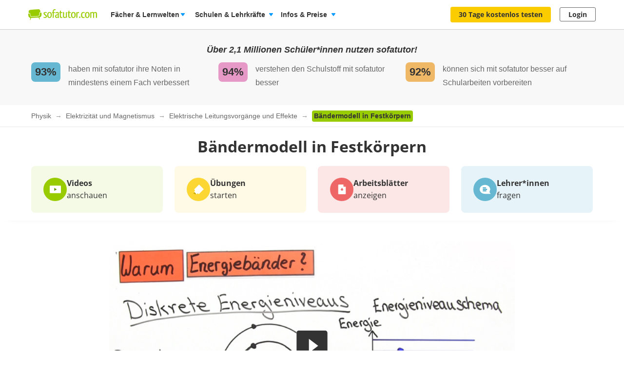

--- FILE ---
content_type: text/html; charset=utf-8
request_url: https://www.sofatutor.com/physik/videos/baendermodell-in-festkoerpern
body_size: 49217
content:
<!DOCTYPE html>
<html lang='de-DE'>
<head>
<meta content='text/html; charset=utf-8' http-equiv='Content-type'>
<title>Bändermodell in Festkörpern – Erklärung &amp; Übungen</title>
<meta content='width=device-width' name='viewport'>
<meta content='sofatutor' name='apple-mobile-web-app-title'>
<meta content='Bändermodell in Festkörpern - Einfach erklärt anhand von sofatutor-Videos. Prüfe dein Wissen anschließend mit Arbeitsblättern und Übungen.' name='description'>
<meta content='index, follow' name='robots'>
<meta content='8mwky72i21fmm88n27fvfdj9n8ct8x' name='facebook-domain-verification'>
<meta content='Bändermodell in Festkörpern | sofatutor.com' property='og:title'>
<meta content='Lerne Bändermodell in Festkörpern verständlich per Video erklärt auf sofatutor.com!' property='og:description'>
<meta content='article' property='og:type'>
<meta content='https://www.sofatutor.com/physik/videos/baendermodell-in-festkoerpern' property='og:url'>
<meta content='https://images.cdn.sofatutor.net/videos/pictures/15336/normal/15336_B%C3%A4ndermodell_in_Festk%C3%B6rpern.Vorschau.jpg?1392989909' property='og:image'>
<meta content='sofatutor.com' property='og:site_name'>
<meta content='90987054843' property='fb:page_id'>
<meta content='no-cache' name='turbo-cache-control'>
<meta name="csrf-param" content="authenticity_token" />
<meta name="csrf-token" content="FP7ol5uTqkBd4qB4DMcJ7Igsc7lagCE4_tfBzDcvdC_A6WizR9_akN4gQqGtzRw6483GY1hTobZ_0_qFk4zNow" />
<link href='https://www.sofatutor.com/physik/videos/baendermodell-in-festkoerpern' hreflang='de' rel='alternate'>
<link href='https://www.sofatutor.ch/physik/videos/baendermodell-in-festkoerpern' hreflang='de-CH' rel='alternate'>
<link href='https://www.sofatutor.at/physik/videos/baendermodell-in-festkoerpern' hreflang='de-AT' rel='alternate'>
<link href='https://www.sofatutor.com/physik/videos/baendermodell-in-festkoerpern' rel='canonical'>
<link href='/apple-touch-icon.png' rel='apple-touch-icon'>



<link rel="stylesheet" href="https://assets.production.cdn.sofatutor.net/packs/css/application-e744791c.css" />
<link rel="stylesheet" href="https://assets.production.cdn.sofatutor.net/packs/css/videos-0a2552c4.css" />
<link rel="stylesheet" href="https://assets.production.cdn.sofatutor.net/packs/css/katex_css-4ee3dead.css" />



<script>
  if (typeof Object.assign != 'function') {
  // Must be writable: true, enumerable: false, configurable: true
  Object.defineProperty(Object, "assign", {
    value: function assign(target, varArgs) { // .length of function is 2
      'use strict';
      if (target == null) { // TypeError if undefined or null
        throw new TypeError('Cannot convert undefined or null to object');
      }

      var to = Object(target);

      for (var index = 1; index < arguments.length; index++) {
        var nextSource = arguments[index];

        if (nextSource != null) { // Skip over if undefined or null
          for (var nextKey in nextSource) {
            // Avoid bugs when hasOwnProperty is shadowed
            if (Object.prototype.hasOwnProperty.call(nextSource, nextKey)) {
              to[nextKey] = nextSource[nextKey];
            }
          }
        }
      }
      return to;
    },
    writable: true,
    configurable: true
  });
}

</script>
<script>
  Sofatutor = Object.assign(window.Sofatutor || {}, {
    logged_in:          false,
    user:               {"type":"anonymous","convertExperiments":"","convertVariations":""},
    locale:             'de',
    country:            'DE',
    region:             'DACH',
    business_entity:    'german',
    env:                'production',
    trackingEnabled:    true,
    logTrackingEnabled: false,
    show_worksheets:    false,
    interest_type:      '',
    traffic_type:       'other',
    isSeoRequest:       false,
    blockVideoPreviewOrganicTraffic: false,
    videoPageForVisitors: true,
    videoContentInTabs: false,
    stripeKey:          'pk_live_Aepw2NUJEaCnvHReeOLwVyrN',
    stripeApiVersion:   '2018-02-28',
    amplitudeApiKey:    'de1863a643124aeaf2fe66452bded897',
    googleAnalytics4Group: 'production_tracking',
    FeedbackWebhook:    'https://hooks.slack.com/services/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',
    SofaheldContentWebhook:    'https://hooks.slack.com/services/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',
    consentGivenForConvert:   true,
    profileLevel:       '',
    newAudioServiceEnabled: true,
    pagination: {
      activities: 5,
    },
    features: {},
    tracking: {
      namespace: null
    },
    browser: {
      current: "Chrome",
      isPhone: false,
      isMobile: false,
      isMobileApp: false,
      isMobileSafari: false,
      isIosApp: false,
      isAndroidApp: false,
      platform: "web"
    },
    player: {
      videoJsLoaded: function() {
        return videojs;
      },
      isVideoJs5: function() {
        if (this.videoJsLoaded()) {
          if (videojs.getPlayers) { return true; } else { return false; }
        } else {
          return false;
        }
      },
      isNative: '' === 'native_player'
    },
    google: {
      clientId: '954982246525-70mmo5gvkqk1kklhe7ee636lrroo570c.apps.googleusercontent.com'
    },
    convertExperiments: {
      get: {"ConvertTest":{"Original":1002710369,"Variation 1":1002710370},"ConvertTestVisitors":{"Original":1002710379,"Variation 1":1002710380},"ConvertTestMobile":{"Original":1002710389,"Variation 1":1002710390},"ConvertTestUsUk":{"Original Page":1002813350,"Variation 1":1002813351},"NdcOnboardingUpselling":{"V1Tier1only":1002824935},"CancellationFlowNewDesignAndOffers":{"V1SkipTrial":1002825428},"AccessToPrecancellationExtension":{"Original Page":1002830588,"V1LongerPreCancellation":1002830589},"ProactiveRenewalInParentProfile":{"Original Page":1002832417,"ProactiveRenewalInParentProfile":1002832418},"CeaseAndDesistConvertQuizCookieToSessionCookie":{"Original Page":1002834307,"v1SessionCookie":1002834308},"AiToolboxInAssessmentTest":{"Variation 1":1002834324,"Variation 2":1002834325},"B2tPriceIncrease":{"Original Page":1002834322,"V1PriceIncrease":1002834323},"RegistryChangeCtas":{"Original Page":1002834496,"V1SecureMyFreeAccess":1002834497},"QuizStep17LanguageVideo":{"Original Page":1002834516,"V2 LearningIsFun":1002834518},"PricingTimelineOptimization":{"Original Page":1002834460,"V1GreenLinearTimeline":1002834461,"V2YellowLinearTimeline":1002834462,"V3CardIconsTimeline":1002834463}},
    },
    convertGoals: {"UPSELL_POPUP_SEEN":"100236028","TEACHER_WELCOME_SEEN":"100238461","SALE_TEACHER_PREMIUM":"100238332","SCHOOL_LICENCE_OFFER_REQUESTED":"100239154","TEACHER_FREE_REQUEST":"100238331","CALENDLY_MEETING_BOOKED":"100239240","OFFER_ACCEPTANCE_BUTTON_CLICKED":"100240368","PREPAID_PLANS_CHOSEN":"100242258","MONTHLY_PLANS_CHOSEN":"100242257","QUIZ_STEP_1_REACHED":"100244150","QUIZ_STEP_2_REACHED":"100241818","VIDEO_INTEREST_INFO_EXIT_INTENT_SEEN":"100242138","QUIZ_STEP_3_REACHED":"100246286","QUIZ_STEP_6_REACHED":"100241819","QUIZ_STEP_9_REACHED":"100246288","QUIZ_STEP_4_REACHED":"100246287","QUIZ_STEP_10_REACHED":"100241820","QUIZ_STEP_18_REACHED":"100241822","QUIZ_SELECTOR_SEEN":"100243734","QUIZ_STEP_14_REACHED":"100241821","ACCEPTED_COOKIES":"100242259","QUIZ_LOGO_CLICKED":"100243909","PRE_CANCELLATION_SEEN":"100244735","REGISTRY_TESTIMONIAL_SECTION_SEEN":"100243023","B2T_QUIZ_STEP_1":"100246469","B2T_QUIZ_STEP_2":"100246470","B2T_QUIZ_STEP_3":"100246471","B2T_QUIZ_STEP_9":"100246472","B2T_QUIZ_STEP_10_TEACHER":"100246473","B2T_QUIZ_STEP_10_SCHOOL":"100246474","B2T_QUIZ_STEP_11_TEACHER":"100246475","B2T_QUIZ_STEP_14_SCHOOL":"100246476","B2T_QUIZ_STEP_15_SCHOOL":"100246477","B2T_QUIZ_STEP_18_SCHOOL":"100246478","OLD_SCHOOL_FORM_COMPLETED":"100246883","OLD_SCHOOL_FORM_CALENDLY":"100246884","SUBSCRIPTION_REVOKED":"100239710","PROACTIVE_RENEWAL_BANNER_CLICKED":"100246324","PROACTIVE_RENEWAL_OFFER_SEEN":"100246218","FATHER_CLICKED":"100247624","PROACTIVE_RENEWAL_OFFER_ACCEPTED":"100246325","TEACHER_SCHOOL_LEAD":"100246618","SUBSCRIPTION_CANCELLATION_COMPLETED":"100211359","SCHOOL_LEAD":"100246297","PGT_BOOKING_COMPLETED":"100216877","TRIAL_EXTENDED":"100241408","ACCOUNT_ACTIVITY_PAGE_SEEN":"100211241","ACCOUNT_CANCELLATION_PAGE_SEEN":"100211240","ACCOUNT_SUBSCRIPTION_PAGE_SEEN":"100211242","EXERCISE_CHECKED":"100211113","INFOPAGE_SEEN":"100240137","ORDERFLOW_SEEN":"10027575","ORDERFLOW_REGISTRY_SEEN":"10027615","ORDERFLOW_PAYMENT_SEEN":"10027617","SALE_BASIC_AND_PREMIUM":"10027620","PRICING_SEEN":"10027621","VIDEOPAGE_SEEN":"100211111","VIDEOPAGE_VIDEO_STARTED":"100211112","PGT_BOOKING_INTENDED":"100221060","WELCOME_SEEN":"100233616","UPSELL_ACCEPTED":"100236026","UPSELL_DECLINED":"100236027"},
    isTrialFlowRequired: function() {
      return $('.trial-flow')[0];
    },
  
    consentGivenForCategory: function(category) {
      var consentCategories = ['necessary', 'functionality', 'analytics', 'marketing'];
  
      if (consentCategories.indexOf(category) < 0) {
        console.error("invalid category '" + category + "' (must be one of " + consentCategories + ")");
        return false;
      }
  
      if (category == 'necessary') { return true; }
  
      var consentCookie = $.cookie('_sofatutor_consent');
      if (!consentCookie) { return false; }
  
      var categoryKey = category.slice(0, 1);
      return JSON.parse(consentCookie)[categoryKey];
    },
  
    Game: {
      cost: 2,
      spendCoinsPath: "/playroom/games/spend_coins",
      saveScorePath: "/playroom/games/save_score",
      gameStatusPath: "/playroom/games/status",
      gameActiveForTeam: false
    },
    SofaHeld: {
      surveyResponsePath: "/survey_response",
      learnPointsPath: "/profiles/profile_learning_points"
    },
  });
  
  Sofatutor.Search = {
    openAi: {
      apiKey: "",
      baseURL: "",
      assistantId: ""
    },
    streamingEnabled: true
  };
  
  Sofatutor.Sofabuddy = {
    openAi: {
      apiKey: "",
      baseURL: "https://ai.sofatutor.org",
      assistantId: ""
    },
    trackUsageDataUrl: "/api/sofabuddy/v1/chats",
    microphoneConsent: false,
    chatConsent: false,
    isSidePanelModeEnabled: true
  };
  
  Sofatutor.AiToolbox = {
    openAi: {
      apiKey: "",
      baseURL: "https://ai.sofatutor.org",
    },
    consent: false,
    enabled: false
  };
  
  Sofatutor.logTracking = function (params) {
    if (this.env === 'production') {
      return;
    }
  
    if (typeof(window.trackingParams) == 'undefined') {
      window.trackingParams = [];
    }
  
    window.trackingParams.push(params);
  
    if (typeof(console) !== 'undefined' && this.logTrackingEnabled) {
      console.log(params[0], params[1], params[2], params[3], params[4], params[5], params[6], params[7]);
    }
  };
  
  Sofatutor.trackingParams = function () {
    return trackingParams;
  };
  
  Sofatutor.trackGa4GeneralEvent = function (eventName, customEventProperties = {}) {
    let gtag = window.gtag;
    if (!gtag) throw new Error('gtag is not defined');
  
    let eventProperties = Object.assign({
      send_to: Sofatutor.googleAnalytics4Group
    }, customEventProperties);
    gtag('event', eventName, eventProperties);
  };
</script>
<script src="https://assets.production.cdn.sofatutor.net/assets/vendor-2c4504ac7636cff3f27846698fd4cfdea9a820e9f8b604068d440fc128538610.js" data-turbo-track="reload"></script>
<script src="https://assets.production.cdn.sofatutor.net/packs/js/packs_loader_helper-7d104066563ac9764dcbed4160edd955.js"></script>
<script src="https://assets.production.cdn.sofatutor.net/packs/js/sentry-986fd1543f1cbc225f9f0b85a270832b.js" data-turbo-track="reload"></script>
<script src="https://assets.production.cdn.sofatutor.net/assets/application-9d7972534de7c76b08d0038c910fbabb1b520672fa7b94079d6ada65c9602dcc.js" data-turbo-track="reload" defer="defer"></script>
<script src="https://assets.production.cdn.sofatutor.net/packs/js/vendor-194b3b63142706217d6df4e2a8aa0615.js" data-turbo-track="reload" defer="defer"></script>
<script src="https://assets.production.cdn.sofatutor.net/packs/js/application-02372dc857d2ac9dc8c41cd8ab4d673e.js" data-turbo-track="reload" defer="defer"></script>
<script>
  window.watchedVideoIds = null
</script>
<script src="https://assets.production.cdn.sofatutor.net/packs/js/katex-ec369e8ed15cb4311586dcce315f4bed.js" defer="defer"></script>

<script>
  window.dataLayer = window.dataLayer || [];
  function gtag () {
    var trackingParams = ['GTag:', arguments];
    Sofatutor.logTracking(trackingParams);
    dataLayer.push(arguments);
  }
  gtag('js', new Date());
</script>
<script src="https://www.googletagmanager.com/gtag/js?id=G-PC5NQD25YL,G-29J4KZ3B60" type="text/plain" data-consent-category="m" defer="defer"></script>
<script>
  ["G-PC5NQD25YL","G-29J4KZ3B60"].forEach(measurement_id => ga4Config(measurement_id));
  
  function ga4Config(measurement_id) {
    gtag('config', measurement_id, {
      'groups': 'production_tracking',
      
      
      
      
      
      
    });
  }
  
  gtag('set', 'user_properties', {"send_to":"production_tracking","user_platform":"web","user_convert_experiments":"","user_convert_variations":""});
  
  gtag('consent', "default" , {
    'analytics_storage':  "denied",
    'ad_storage':         "denied",
    'ad_personalization': "denied",
    'ad_user_data':       "denied",
    'wait_for_update': 500
  });
</script>

<script>
  !function(f,b,e,v,n,t,s){if(f.fbq)return;n=f.fbq=function(){n.callMethod?n.callMethod.apply(n,arguments):n.queue.push(arguments)};if(!f._fbq)f._fbq=n;n.push=n;n.loaded=!0;n.version='2.0';n.queue=[];t=b.createElement(e);if(!Sofatutor.consentGivenForCategory('marketing')){t.setAttribute('data-consent-category','m');t.type='text/plain';}t.async=!0;t.src=v;s=b.getElementsByTagName(e)[0];s.parentNode.insertBefore(t,s)}(window,document,'script','https://connect.facebook.net/en_US/fbevents.js');
</script>
<script>
  fbq('init', 616425158433418);
</script>

<script>
  (
    function(w,d,s,l,i){
      w[l] = w[l] || [];
      w[l].push({
        'gtm.start': new Date().getTime(),
        event:'gtm.js'
      });
  
      var f = d.getElementsByTagName(s)[0], j = d.createElement(s), dl = l != 'dataLayer'?'&l = ' + l: '';
      if(!Sofatutor.consentGivenForCategory('analytics')){j.setAttribute('data-consent-category','a');j.type='text/plain';}
      j.async = true;
      j.src ='https://www.googletagmanager.com/gtm.js?id=' + i + dl;
      f.parentNode.insertBefore(j,f);
    }
  )
  
  (window,document,'script','dataLayer', 'GTM-W77K3LZ');
  
  document.addEventListener('turbo:load', function(event) {
    if (event.data?.timing.visitStart) { //TODO: check this
      window.dataLayer.push({
        'event':'gtm.load'
      });
    }
  });
</script>

<script>
  preventCachedExecution(function(){
    (function(w,d,t,r,u){var f,n,i;w[u]=w[u]||[],f=function(){var o={ti:"5797568"};o.q=w[u],w[u]=new UET(o),w[u].push("pageLoad")},n=d.createElement(t),n.src=r,n.async=1;if(!Sofatutor.consentGivenForCategory('marketing')){n.setAttribute('data-consent-category','m');n.type='text/plain';};n.onload=n.onreadystatechange=function(){var s=this.readyState;s&&s!=="loaded"&&s!=="complete"||(f(),n.onload=n.onreadystatechange=null)},i=d.getElementsByTagName(t)[0],i.parentNode.insertBefore(n,i)})(window,document,"script","//bat.bing.com/bat.js","uetq");
  });
</script>
<script>
  preventCachedExecution(function(){
    window.uetq = window.uetq || [];
    window.uetq.push('consent', 'default', { 'ad_storage': 'denied' });
    window.uetq.push('consent', 'update', { 'ad_storage': 'denied' });
  });
</script>

<script>
  function marketingConsent(u) {
    u.setAttribute('data-consent-category', 'm');
  
    var type
    if (!Sofatutor.consentGivenForCategory('marketing')) {
      return u.type = 'text/plain'
    }
  }
  
  !function(e, t, n, s, u, a) {
    e.twq || (s = e.twq = function() {
      s.exe ? s.exe.apply(s, arguments) : s.queue.push(arguments);
    }, s.version = '1.1', s.queue = [], u = t.createElement(n), marketingConsent(u), u.async = !0, u.src = 'https://static.ads-twitter.com/uwt.js', a = t.getElementsByTagName(n)[0], a.parentNode.insertBefore(u, a))
  
  }(window,document,'script');
  twq('config', 'nze5c');
</script>

<script>
  var _spef = window._spef = window._spef || [];
  _spef.push(["enableLinkTracking"]);
  (function () {
    var u = "https://trck.spoteffects.net/analytics/";
    _spef.push(['setTrackerUrl', u + 'piwik.php']);
    _spef.push(['setSiteId', 83]);
    var d = document, g = d.createElement("script"), s = d.getElementsByTagName("script")[0];
    g.type = "text/javascript";
    g.defer = true;
    g.async = true;
    g.src = u + "spef.min.js";
  
    if (!Sofatutor.consentGivenForCategory('marketing')) {
      g.setAttribute('data-consent-category', 'm');
      g.type='text/plain';
    }
  
    s.parentNode.insertBefore(g, s);
  })();
</script>

<script>
  !function (w, d, t) {
    w.TiktokAnalyticsObject=t;
    var ttq = w[t] = w[t] || [];
    ttq.methods = ["page","track","identify","instances","debug","on","off","once","ready","alias","group","enableCookie","disableCookie"], ttq.setAndDefer = function(t,e) {
      t[e] = function() {
        t.push([e].concat(Array.prototype.slice.call(arguments,0)))
      }
    };
    for (var i = 0; i < ttq.methods.length; i++) ttq.setAndDefer(ttq, ttq.methods[i]); ttq.instance = function(t) {
      for(var e = ttq._i[t] || [], n = 0; n < ttq.methods.length; n++)
        ttq.setAndDefer(e, ttq.methods[n]);
        return e
      },
      ttq.load = function(e,n) {
        var i = "https://analytics.tiktok.com/i18n/pixel/events.js";
        ttq._i = ttq._i || {}, ttq._i[e] = [], ttq._i[e]._u = i, ttq._t = ttq._t || {}, ttq._t[e] = +new Date, ttq._o = ttq._o || {}, ttq._o[e] = n || {};
        var o = document.createElement("script");
        o.type = "text/javascript",
        o.async =! 0,
        o.src = i+"?sdkid="+e+"&lib="+t;
  
        if (!Sofatutor.consentGivenForCategory('marketing')) {
          o.setAttribute('data-consent-category', 'm');
          o.type='text/plain';
        }
  
        var a = document.getElementsByTagName("script")[0];
        a.parentNode.insertBefore(o,a)
      };
    ttq.load("C8TCAETCSQN3SGB7Q4JG");
    ttq.page();
  }
  (window, document, 'ttq');
</script>


<script>
  document.cookie = "_ga_PC5NQD25YL=;expires=Thu, 01 Jan 1970 00:00:00 GMT; path=/; domain=sofatutor.com";
</script>
<script src="https://www.googletagmanager.com/gtag/js?id=AW-1007597885" type="text/plain" data-consent-category="m" defer="defer"></script>
<script>
  window.dataLayer = window.dataLayer || [];
  function gtag () {
    var trackingParams = ['GTag:', arguments];
    Sofatutor.logTracking(trackingParams);
    dataLayer.push(arguments);
  }
  gtag('js', new Date());
  
  gtag('config', 'AW-1007597885');
</script>




</head>
<body class='is-responsive locale-de' id='' itemtype=''>
<script src="https://assets.production.cdn.sofatutor.net/packs/js/videos-913363da087686879a7c6fa33362c8ed.js" data-turbo-track="reload" defer="defer"></script>
<script src="https://assets.production.cdn.sofatutor.net/packs/js/profiles-8d71675f162a8df4723d0b704f2b1741.js" data-turbo-track="reload" defer="defer"></script>

<div class='warnings warnings--dach'>
<div class='grid-row'>
<div class='grid-column-12'>
<!--[if lt IE 8]>
<div id='old-browser'>
<div class='warnings-title'>
Du benutzt einen veralteten Browser.
</div>
<p class='warnings-text'>
Damit du unsere Website in vollem Umfang nutzen kannst,
<br>
wechsle oder update kostenlos zu einem der folgenden aktuellen Browser:
</p>
<p class='warnings-text'>
<a target="_blank" href="https://www.mozilla.org/de/firefox/">Firefox</a>,
<a target="_blank" href="https://www.google.com/chrome">Google Chrome</a>
oder
<a target="_blank" href="https://support.microsoft.com/en-us/products/internet-explorer">Internet Explorer ab 8</a>
</p>
</div>
<![endif]-->
<noscript>
<div class='warnings-content' id='noscript'>
<div class='warnings-title'>
In deinem Browser ist JavaScript deaktiviert.
</div>
<p class='warnings-text'>
Damit du unsere Website in vollem Umfang nutzen kannst,
<br>
aktiviere JavaScript in deinem Browser.
</p>
</div>
</noscript>
</div>
</div>
</div>

<div class='page-header page-header--white' data-scrollable='true'>
<a class='skip-link' href='#page-content'>Zum Hauptinhalt springen</a>
<div class='page-header__sofatutor grid-row'>
<nav class='page-header-main__nav'>
<div class='page-header-main__logo'>
<a class='page-header__logo js-page-header-amplitude-event' data-amplitude-event-name='navigation_sofatutor_clicked' data-turbo='false' href='/' rel='start' title='Online-Nachhilfe in Mathe, Deutsch, Englisch u. v. m. | sofatutor'>
<span aria-label='Logo sofatutor.com' role='img'></span>
</a>

</div>
<button aria-expanded='false' aria-label='Menü öffnen/schließen' class='page-header__menu'>
<span></span>
<span></span>
<span></span>
</button>
<div class='show-for-large'>
<ul class='page-header-main__list page-header-main__list--default page-header-main__list--white'>
<li class='page-header-main__item js-dropdown-toggle'>
<div class='page-header-main__link page-header-main__link--arrow'>
Fächer &amp; Lernwelten
</div>
<div class='page-header-flyout page-header-flyout--subjects-and-learning-worlds js-dropdown' style='display:none'>
<div class='page-header-flyout__container'>
<div class='page-header-subjects-menu__container'>
<b class='page-header-flyout__title'>Alle <b>Schulfächer</b></b>
<ul class='grid-x subject-cards-list subject-cards-list--small'>
<li class='cell small-4 shrink subject-cards-list__cell'>
<a class='light-gray card card--borderless card--shadowless card--coloured-bg subject-cards-list__card js-page-header-amplitude-event' data-amplitude-event-name='navigation_school_subjects_clicked' data-touch-hover href='/mathematik?level_selection=true'>
<i class='sprites-subjects-48 subject-cards-list__icon sprites-subjects-mathematik'></i>
<span class='h5 subject-cards-list__title'>Mathematik</span>
</a>
</li>
<li class='cell small-4 shrink subject-cards-list__cell'>
<a class='light-gray card card--borderless card--shadowless card--coloured-bg subject-cards-list__card js-page-header-amplitude-event' data-amplitude-event-name='navigation_school_subjects_clicked' data-touch-hover href='/deutsch?level_selection=true'>
<i class='sprites-subjects-48 subject-cards-list__icon sprites-subjects-deutsch'></i>
<span class='h5 subject-cards-list__title'>Deutsch</span>
</a>
</li>
<li class='cell small-4 shrink subject-cards-list__cell'>
<a class='light-gray card card--borderless card--shadowless card--coloured-bg subject-cards-list__card js-page-header-amplitude-event' data-amplitude-event-name='navigation_school_subjects_clicked' data-touch-hover href='/englisch?level_selection=true'>
<i class='sprites-subjects-48 subject-cards-list__icon sprites-subjects-englisch'></i>
<span class='h5 subject-cards-list__title'>Englisch</span>
</a>
</li>
<li class='cell small-4 shrink subject-cards-list__cell'>
<a class='light-gray card card--borderless card--shadowless card--coloured-bg subject-cards-list__card js-page-header-amplitude-event' data-amplitude-event-name='navigation_school_subjects_clicked' data-touch-hover href='/biologie?level_selection=true'>
<i class='sprites-subjects-48 subject-cards-list__icon sprites-subjects-biologie'></i>
<span class='h5 subject-cards-list__title'>Biologie</span>
</a>
</li>
<li class='cell small-4 shrink subject-cards-list__cell'>
<a class='light-gray card card--borderless card--shadowless card--coloured-bg subject-cards-list__card js-page-header-amplitude-event' data-amplitude-event-name='navigation_school_subjects_clicked' data-touch-hover href='/physik?level_selection=true'>
<i class='sprites-subjects-48 subject-cards-list__icon sprites-subjects-physik'></i>
<span class='h5 subject-cards-list__title'>Physik</span>
</a>
</li>
<li class='cell small-4 shrink subject-cards-list__cell'>
<a class='light-gray card card--borderless card--shadowless card--coloured-bg subject-cards-list__card js-page-header-amplitude-event' data-amplitude-event-name='navigation_school_subjects_clicked' data-touch-hover href='/chemie?level_selection=true'>
<i class='sprites-subjects-48 subject-cards-list__icon sprites-subjects-chemie'></i>
<span class='h5 subject-cards-list__title'>Chemie</span>
</a>
</li>
<li class='cell small-4 shrink subject-cards-list__cell'>
<a class='light-gray card card--borderless card--shadowless card--coloured-bg subject-cards-list__card js-page-header-amplitude-event' data-amplitude-event-name='navigation_school_subjects_clicked' data-touch-hover href='/franzoesisch?level_selection=true'>
<i class='sprites-subjects-48 subject-cards-list__icon sprites-subjects-franzoesisch'></i>
<span class='h5 subject-cards-list__title'>Französisch</span>
</a>
</li>
<li class='cell small-4 shrink subject-cards-list__cell'>
<a class='light-gray card card--borderless card--shadowless card--coloured-bg subject-cards-list__card js-page-header-amplitude-event' data-amplitude-event-name='navigation_school_subjects_clicked' data-touch-hover href='/latein?level_selection=true'>
<i class='sprites-subjects-48 subject-cards-list__icon sprites-subjects-latein'></i>
<span class='h5 subject-cards-list__title'>Latein</span>
</a>
</li>
<li class='cell small-4 shrink subject-cards-list__cell'>
<a class='light-gray card card--borderless card--shadowless card--coloured-bg subject-cards-list__card js-page-header-amplitude-event' data-amplitude-event-name='navigation_school_subjects_clicked' data-touch-hover href='/spanisch?level_selection=true'>
<i class='sprites-subjects-48 subject-cards-list__icon sprites-subjects-spanisch'></i>
<span class='h5 subject-cards-list__title'>Spanisch</span>
</a>
</li>
<li class='cell small-4 shrink subject-cards-list__cell'>
<a class='light-gray card card--borderless card--shadowless card--coloured-bg subject-cards-list__card js-page-header-amplitude-event' data-amplitude-event-name='navigation_school_subjects_clicked' data-touch-hover href='/geschichte?level_selection=true'>
<i class='sprites-subjects-48 subject-cards-list__icon sprites-subjects-geschichte'></i>
<span class='h5 subject-cards-list__title'>Geschichte</span>
</a>
</li>
<li class='cell small-4 shrink subject-cards-list__cell'>
<a class='light-gray card card--borderless card--shadowless card--coloured-bg subject-cards-list__card js-page-header-amplitude-event' data-amplitude-event-name='navigation_school_subjects_clicked' data-touch-hover href='/geographie?level_selection=true'>
<i class='sprites-subjects-48 subject-cards-list__icon sprites-subjects-geographie'></i>
<span class='h5 subject-cards-list__title'>Geographie</span>
</a>
</li>
<li class='cell small-4 shrink subject-cards-list__cell'>
<a class='light-gray card card--borderless card--shadowless card--coloured-bg subject-cards-list__card js-page-header-amplitude-event' data-amplitude-event-name='navigation_school_subjects_clicked' data-touch-hover href='/sachunterricht?level_selection=true'>
<i class='sprites-subjects-48 subject-cards-list__icon sprites-subjects-sachunterricht'></i>
<span class='h5 subject-cards-list__title'>Sachunterricht</span>
</a>
</li>
<li class='cell small-4 shrink subject-cards-list__cell'>
<a class='light-gray card card--borderless card--shadowless card--coloured-bg subject-cards-list__card js-page-header-amplitude-event' data-amplitude-event-name='navigation_school_subjects_clicked' data-touch-hover href='/musik?level_selection=true'>
<i class='sprites-subjects-48 subject-cards-list__icon sprites-subjects-musik'></i>
<span class='h5 subject-cards-list__title'>Musik</span>
</a>
</li>
<li class='cell small-4 shrink subject-cards-list__cell'>
<a class='light-gray card card--borderless card--shadowless card--coloured-bg subject-cards-list__card js-page-header-amplitude-event' data-amplitude-event-name='navigation_school_subjects_clicked' data-touch-hover href='/lern-und-arbeitstechniken?level_selection=true'>
<i class='sprites-subjects-48 subject-cards-list__icon sprites-subjects-lern-und-arbeitstechniken'></i>
<span class='h5 subject-cards-list__title'>Lern- und Arbeitstechniken</span>
</a>
</li>
<li class='cell small-4 shrink subject-cards-list__cell'>
<a class='light-gray card card--borderless card--shadowless card--coloured-bg subject-cards-list__card js-page-header-amplitude-event' data-amplitude-event-name='navigation_school_subjects_clicked' data-touch-hover href='/kreativitaet-und-bewegung?level_selection=true'>
<i class='sprites-subjects-48 subject-cards-list__icon sprites-subjects-kreativitaet-und-bewegung'></i>
<span class='h5 subject-cards-list__title'>Kreativität und Bewegung</span>
</a>
</li>
</ul>
</div>
<div class='page-header-flyout__divider'></div>
<div class='show-for-large page-header-flyout__content'>
<b class='page-header-flyout__title'>So geht&#39;s</b>
<ul class='feature-icon-list feature-icon-list--why-sofatutor'>
<li>
<a class='grid-x hovers-sprite feature-icon-list__link js-page-header-amplitude-event' data-amplitude-event-name='navigation_so_gehts_clicked' data-touch-hover href='/informationen/lernvideos'>
<div class='cell medium-2'>
<i class='feature-icon-list__icon sprites-feature-types--videos'></i>
</div>
<div class='cell auto'>
<div class='h5 feature-icon-list__title'><b>Lernvideos</b> schauen</div>
<p class='text-xsmall'>Mit unseren <b>Videos</b> lernen Schüler*innen in ihrem Tempo – ganz ohne Druck &amp; Stress. Denn die Videos können so oft geschaut, pausiert oder zurückgespult werden, bis alles verstanden wurde. </p>
</div>
<i class='secondary icon icon--arrow-simple'></i>
</a>
</li>
<li>
<a class='grid-x hovers-sprite feature-icon-list__link js-page-header-amplitude-event' data-amplitude-event-name='navigation_so_gehts_clicked' data-touch-hover href='/informationen/uebungen'>
<div class='cell medium-2'>
<i class='feature-icon-list__icon sprites-feature-types--tests'></i>
</div>
<div class='cell auto'>
<div class='h5 feature-icon-list__title'><b>Übungen</b> machen</div>
<p class='text-xsmall'>Mit unseren <b>Übungen</b> macht Lernen richtig Spaß: Dank vielfältiger Formate üben Schüler*innen spielerisch. Sie bekommen beim Lösen direkt Feedback &amp; Tipps. So lernen sie aus Fehlern, statt an ihnen zu verzweifeln. </p>
</div>
<i class='secondary icon icon--arrow-simple'></i>
</a>
</li>
<li>
<a class='grid-x hovers-sprite feature-icon-list__link js-page-header-amplitude-event' data-amplitude-event-name='navigation_so_gehts_clicked' data-touch-hover href='/informationen/vokabeltrainer'>
<div class='cell medium-2'>
<i class='feature-icon-list__icon sprites-feature-types--vocabulary_trainer'></i>
</div>
<div class='cell auto'>
<div class='h5 feature-icon-list__title'><b>Vokabeln</b> lernen</div>
<p class='text-xsmall'>Mit unserem <b>Vokabeltrainer</b> lernen Schüler*innen Englischvokabeln gezielt &amp; bequem: Sie werden passend zu ihrem Lernstand abgefragt &amp; merken sich die Vokabeln nachhaltig – dank der Bilder &amp; Audiobeispiele.</p>
</div>
<i class='secondary icon icon--arrow-simple'></i>
</a>
</li>
<li>
<a class='grid-x hovers-sprite feature-icon-list__link js-page-header-amplitude-event' data-amplitude-event-name='navigation_so_gehts_clicked' data-touch-hover href='/informationen/sofaheld'>
<div class='cell medium-2'>
<i class='feature-icon-list__icon sprites-feature-types--sofaheld'></i>
</div>
<div class='cell auto'>
<div class='h5 feature-icon-list__title'><b>Lernspiel</b> Sofaheld</div>
<p class='text-xsmall'>Mit unserem <b>Lernspiel</b> Sofaheld üben Grundschulkinder selbstständig &amp; motiviert: Sie meistern spannende Abenteuer &amp; lernen spielend die Themen der 1. bis 9. Klasse – ohne die Hilfe Erwachsener.</p>
</div>
<i class='secondary icon icon--arrow-simple'></i>
</a>
</li>
<li>
<a class='grid-x hovers-sprite feature-icon-list__link js-page-header-amplitude-event' data-amplitude-event-name='navigation_so_gehts_clicked' data-touch-hover href='/informationen/arbeitsblaetter'>
<div class='cell medium-2'>
<i class='feature-icon-list__icon sprites-feature-types--worksheets'></i>
</div>
<div class='cell auto'>
<div class='h5 feature-icon-list__title'><b>Klassenarbeiten</b> üben</div>
<p class='text-xsmall'>Mit den <b>Arbeitsblättern</b> können sich Schüler*innen optimal auf Klassenarbeiten vorbereiten: einfach ausdrucken, ausfüllen und mithilfe des Lösungsschlüssels die Antworten überprüfen. </p>
</div>
<i class='secondary icon icon--arrow-simple'></i>
</a>
</li>
<li>
<a class='grid-x hovers-sprite feature-icon-list__link js-page-header-amplitude-event' data-amplitude-event-name='navigation_so_gehts_clicked' data-touch-hover href='/informationen/hausaufgaben-chat'>
<div class='cell medium-2'>
<i class='feature-icon-list__icon sprites-feature-types--chat'></i>
</div>
<div class='cell auto'>
<div class='h5 feature-icon-list__title'><b>24-Hilfe</b> von Lehrer*innen</div>
<p class='text-xsmall'>Unser <b>Chat</b> verhindert Lernfrust dank schneller Hilfe: Lehrer*innen unterstützen Schüler*innen bei den Hausaufgaben und beim Schulstoff. Dabei beantworten sie die Fragen so, dass Schüler*innen garantiert alles verstehen.</p>
</div>
<i class='secondary icon icon--arrow-simple'></i>
</a>
</li>
</ul>
</div>
<div class='show-for-medium-only page-header-flyout__content'>
<b class='page-header-flyout__title'>So geht&#39;s</b>
<ul class='feature-icon-list'>
<li>
<a class='grid-x align-middle hovers-sprite feature-icon-list__link js-page-header-amplitude-event' data-amplitude-event-name='navigation_so_gehts_clicked' data-touch-hover href='/informationen/lernvideos'>
<div class='cell shrink'>
<i class='feature-icon-list__icon sprites-feature-types--videos'></i>
</div>
<div class='cell auto'>
<div class='h5 feature-icon-list__title'><b>Lernvideos</b> schauen</div>
</div>
<i class='secondary icon icon--arrow-simple'></i>
</a>
</li>
<li>
<a class='grid-x align-middle hovers-sprite feature-icon-list__link js-page-header-amplitude-event' data-amplitude-event-name='navigation_so_gehts_clicked' data-touch-hover href='/informationen/uebungen'>
<div class='cell shrink'>
<i class='feature-icon-list__icon sprites-feature-types--tests'></i>
</div>
<div class='cell auto'>
<div class='h5 feature-icon-list__title'><b>Übungen</b> machen</div>
</div>
<i class='secondary icon icon--arrow-simple'></i>
</a>
</li>
<li>
<a class='grid-x align-middle hovers-sprite feature-icon-list__link js-page-header-amplitude-event' data-amplitude-event-name='navigation_so_gehts_clicked' data-touch-hover href='/informationen/vokabeltrainer'>
<div class='cell shrink'>
<i class='feature-icon-list__icon sprites-feature-types--vocabulary_trainer'></i>
</div>
<div class='cell auto'>
<div class='h5 feature-icon-list__title'><b>Vokabeln</b> lernen</div>
</div>
<i class='secondary icon icon--arrow-simple'></i>
</a>
</li>
<li>
<a class='grid-x align-middle hovers-sprite feature-icon-list__link js-page-header-amplitude-event' data-amplitude-event-name='navigation_so_gehts_clicked' data-touch-hover href='/informationen/sofaheld'>
<div class='cell shrink'>
<i class='feature-icon-list__icon sprites-feature-types--sofaheld'></i>
</div>
<div class='cell auto'>
<div class='h5 feature-icon-list__title'><b>Lernspiel</b> Sofaheld</div>
</div>
<i class='secondary icon icon--arrow-simple'></i>
</a>
</li>
<li>
<a class='grid-x align-middle hovers-sprite feature-icon-list__link js-page-header-amplitude-event' data-amplitude-event-name='navigation_so_gehts_clicked' data-touch-hover href='/informationen/arbeitsblaetter'>
<div class='cell shrink'>
<i class='feature-icon-list__icon sprites-feature-types--worksheets'></i>
</div>
<div class='cell auto'>
<div class='h5 feature-icon-list__title'><b>Klassenarbeiten</b> üben</div>
</div>
<i class='secondary icon icon--arrow-simple'></i>
</a>
</li>
<li>
<a class='grid-x align-middle hovers-sprite feature-icon-list__link js-page-header-amplitude-event' data-amplitude-event-name='navigation_so_gehts_clicked' data-touch-hover href='/informationen/hausaufgaben-chat'>
<div class='cell shrink'>
<i class='feature-icon-list__icon sprites-feature-types--chat'></i>
</div>
<div class='cell auto'>
<div class='h5 feature-icon-list__title'><b>24-Hilfe</b> von Lehrer*innen</div>
</div>
<i class='secondary icon icon--arrow-simple'></i>
</a>
</li>
</ul>
</div>
</div>
</div>

</li>
<li class='page-header-main__item js-dropdown-toggle'>
<div class='page-header-main__link page-header-main__link--arrow'>
Schulen &amp; Lehrkräfte
</div>
<div class='page-header-flyout page-header-flyout--schools-and-teachers js-dropdown' style='display:none'>
<div class='page-header-flyout__container'>
<b class='page-header-flyout__title'>Lehrkräfte &amp; Schulen</b>
<ul class='page-header-flyout__content'>
<li class='page-header-flyout__item page-header-flyout__item--teachers'>
<a class="page-header-flyout__link" data-turbo="false" href="/lehrkraefte-und-schulen">Für Lehrkräfte</a>
</li>
<li class='page-header-flyout__item page-header-flyout__item--schools'>
<a class="page-header-flyout__link" data-turbo="false" href="/lehrkraefte-und-schulen?offer_type=school">Für Schulen</a>
</li>
<li class='page-header-flyout__item page-header-flyout__item--startchancen'>
<a class="page-header-flyout__link" href="/startchancen">Startchancen-Schulen</a>
</li>
<li class='page-header-flyout__item page-header-flyout__item--wirkung'>
<a class="page-header-flyout__link" href="https://www.sofatutor.com/wirkung">Wirkung</a>
</li>
</ul>
</div>
</div>

</li>
<li class='page-header-main__item js-dropdown-toggle'>
<div class='page-header-main__link page-header-main__link--arrow'>
Infos &amp; Preise
</div>
<div class='page-header-flyout page-header-flyout--small page-header-flyout--info-and-pricing js-dropdown' style='display:none'>
<div class='page-header-flyout__container'>
<b class='page-header-flyout__title'>Informationen</b>
<ul class='page-header-flyout__content'>
<li class='page-header-flyout__item'>
<a data-turbo="false" class="page-header-flyout__link" href="/parents/quiz">Preise</a>
</li>
<li class='page-header-flyout__item'>
<a class="page-header-flyout__link" data-turbo="false" href="/lehrkraefte-und-schulen">Lehrkräfte- und Schullizenzen</a>
</li>
<li class='page-header-flyout__item'>
<a class="page-header-flyout__link" href="/erfahrungen">Nachgewiesener Lernerfolg</a>
</li>
<li class='page-header-flyout__item'>
<a class="page-header-flyout__link" href="/spielend-lernen">Spielend lernen</a>
</li>
<li class='page-header-flyout__item'>
<a class="page-header-flyout__link" href="/erfolgsgeschichten">Erfolgsgeschichten</a>
</li>
<li class='page-header-flyout__item'>
<a class="page-header-flyout__link" href="https://jobs.sofatutor.com/ueber-uns">Über uns</a>
</li>
<li class='page-header-flyout__item'>
<a class="page-header-flyout__link" href="/informationen/weiterfuehrende-schule">Für Sekundarschüler*innen</a>
</li>
<li class='page-header-flyout__item'>
<a class="page-header-flyout__link" href="/informationen/grundschule">sofatutor für Grundschüler*innen</a>
</li>
<li class='page-header-flyout__item'>
<a class="page-header-flyout__link" href="https://jobs.sofatutor.com/">Jobs</a>
</li>
</ul>
</div>
</div>

</li>
</ul>

</div>
<div class='hide-for-large'>
<ul class='page-header-main__list page-header-main__list--phones page-header-main__list--white js-mobile-main-list' style='display: none'>
<li class='page-header-main__item'>
<a data-turbo="false" class="primary button trial-header-button" href="/parents/quiz">Kostenlos testen</a>
</li>
<li class='page-header-main__item page-header-main__item--login'>
<a class="page-header-main__link" href="/login">Login</a>
</li>
<li class='page-header-main__item--learning-and-teachers'>
<a class='page-header-main__link page-header__submenu js-page-header-toggle-submenu' data-toggle-submenu='page-header-mobile-learning-teachers-list'>
Lernen und Lehrer
</a>
<div id='page-header-mobile-learning-teachers-list' style='display: none'>
<div class='page-header-mobile-subject-list__container unfiltered-subjects'>
<b class='page-header-flyout__title'>Alle <b>Schulfächer</b></b>
<ul class='grid-x subject-cards-list subject-cards-list--small'>
<li class='subject-cards-list__cell cell small-4'>
<a class='subject-cards-list__card card card--borderless card--shadowless card--coloured-bg light-gray subject-cards-list__card--white' href='/mathematik'>
<i class='subject-cards-list__icon sprites-subjects-48 sprites-subjects-mathematik'></i>
<span class='h5 subject-cards-list__title'>Mathematik</span>
</a>
</li>
<li class='subject-cards-list__cell cell small-4'>
<a class='subject-cards-list__card card card--borderless card--shadowless card--coloured-bg light-gray subject-cards-list__card--white' href='/deutsch'>
<i class='subject-cards-list__icon sprites-subjects-48 sprites-subjects-deutsch'></i>
<span class='h5 subject-cards-list__title'>Deutsch</span>
</a>
</li>
<li class='subject-cards-list__cell cell small-4'>
<a class='subject-cards-list__card card card--borderless card--shadowless card--coloured-bg light-gray subject-cards-list__card--white' href='/englisch'>
<i class='subject-cards-list__icon sprites-subjects-48 sprites-subjects-englisch'></i>
<span class='h5 subject-cards-list__title'>Englisch</span>
</a>
</li>
<li class='subject-cards-list__cell cell small-4'>
<a class='subject-cards-list__card card card--borderless card--shadowless card--coloured-bg light-gray subject-cards-list__card--white' href='/biologie'>
<i class='subject-cards-list__icon sprites-subjects-48 sprites-subjects-biologie'></i>
<span class='h5 subject-cards-list__title'>Biologie</span>
</a>
</li>
<li class='subject-cards-list__cell cell small-4'>
<a class='subject-cards-list__card card card--borderless card--shadowless card--coloured-bg light-gray subject-cards-list__card--white' href='/physik'>
<i class='subject-cards-list__icon sprites-subjects-48 sprites-subjects-physik'></i>
<span class='h5 subject-cards-list__title'>Physik</span>
</a>
</li>
<li class='subject-cards-list__cell cell small-4'>
<a class='subject-cards-list__card card card--borderless card--shadowless card--coloured-bg light-gray subject-cards-list__card--white' href='/chemie'>
<i class='subject-cards-list__icon sprites-subjects-48 sprites-subjects-chemie'></i>
<span class='h5 subject-cards-list__title'>Chemie</span>
</a>
</li>
<li class='subject-cards-list__cell cell small-4'>
<a class='subject-cards-list__card card card--borderless card--shadowless card--coloured-bg light-gray subject-cards-list__card--white' href='/franzoesisch'>
<i class='subject-cards-list__icon sprites-subjects-48 sprites-subjects-franzoesisch'></i>
<span class='h5 subject-cards-list__title'>Französisch</span>
</a>
</li>
<li class='subject-cards-list__cell cell small-4'>
<a class='subject-cards-list__card card card--borderless card--shadowless card--coloured-bg light-gray subject-cards-list__card--white' href='/latein'>
<i class='subject-cards-list__icon sprites-subjects-48 sprites-subjects-latein'></i>
<span class='h5 subject-cards-list__title'>Latein</span>
</a>
</li>
<li class='subject-cards-list__cell cell small-4'>
<a class='subject-cards-list__card card card--borderless card--shadowless card--coloured-bg light-gray subject-cards-list__card--white' href='/spanisch'>
<i class='subject-cards-list__icon sprites-subjects-48 sprites-subjects-spanisch'></i>
<span class='h5 subject-cards-list__title'>Spanisch</span>
</a>
</li>
<li class='subject-cards-list__cell cell small-4'>
<a class='subject-cards-list__card card card--borderless card--shadowless card--coloured-bg light-gray subject-cards-list__card--white' href='/geschichte'>
<i class='subject-cards-list__icon sprites-subjects-48 sprites-subjects-geschichte'></i>
<span class='h5 subject-cards-list__title'>Geschichte</span>
</a>
</li>
<li class='subject-cards-list__cell cell small-4'>
<a class='subject-cards-list__card card card--borderless card--shadowless card--coloured-bg light-gray subject-cards-list__card--white' href='/geographie'>
<i class='subject-cards-list__icon sprites-subjects-48 sprites-subjects-geographie'></i>
<span class='h5 subject-cards-list__title'>Geographie</span>
</a>
</li>
<li class='subject-cards-list__cell cell small-4'>
<a class='subject-cards-list__card card card--borderless card--shadowless card--coloured-bg light-gray subject-cards-list__card--white' href='/sachunterricht'>
<i class='subject-cards-list__icon sprites-subjects-48 sprites-subjects-sachunterricht'></i>
<span class='h5 subject-cards-list__title'>Sachunterricht</span>
</a>
</li>
<li class='subject-cards-list__cell cell small-4'>
<a class='subject-cards-list__card card card--borderless card--shadowless card--coloured-bg light-gray subject-cards-list__card--white' href='/musik'>
<i class='subject-cards-list__icon sprites-subjects-48 sprites-subjects-musik'></i>
<span class='h5 subject-cards-list__title'>Musik</span>
</a>
</li>
<li class='subject-cards-list__cell cell small-4'>
<a class='subject-cards-list__card card card--borderless card--shadowless card--coloured-bg light-gray subject-cards-list__card--white' href='/lern-und-arbeitstechniken'>
<i class='subject-cards-list__icon sprites-subjects-48 sprites-subjects-lern-und-arbeitstechniken'></i>
<span class='h5 subject-cards-list__title'>Lern- und Arbeitstechniken</span>
</a>
</li>
<li class='subject-cards-list__cell cell small-4'>
<a class='subject-cards-list__card card card--borderless card--shadowless card--coloured-bg light-gray subject-cards-list__card--white' href='/kreativitaet-und-bewegung'>
<i class='subject-cards-list__icon sprites-subjects-48 sprites-subjects-kreativitaet-und-bewegung'></i>
<span class='h5 subject-cards-list__title'>Kreativität und Bewegung</span>
</a>
</li>

</ul>
</div>
<b class='page-header-flyout__title'>Lehrkräfte &amp; Schulen</b>
<ul class='page-header-flyout__content'>
<li class='page-header-flyout__item'>
<a class="page-header-flyout__link" data-turbo="false" href="/lehrkraefte-und-schulen">Für Lehrkräfte</a>
</li>
<li class='page-header-flyout__item'>
<a class="page-header-flyout__link" data-turbo="false" href="/lehrkraefte-und-schulen?offer_type=school">Für Schulen</a>
</li>
<li class='page-header-flyout__item'>
<a class="page-header-flyout__link" href="/startchancen">Startchancen-Schulen</a>
</li>
<li class='page-header-flyout__item'>
<a class="page-header-flyout__link" href="https://www.sofatutor.com/wirkung">Wirkung</a>
</li>
</ul>
</div>

</li>
<li class='page-header-main__item--getting-started'>
<a class='page-header-main__link page-header__submenu js-page-header-toggle-submenu' data-toggle-submenu='page-header-mobile-getting-started-list'>
So geht&#39;s
</a>
<div id='page-header-mobile-getting-started-list' style='display: none'>
<ul class='information-page-features__card'>
<li>
<a class='cell medium-offset-2 medium-8 space-8 card' href='/informationen/lernvideos'>
<div class='grid-x align-middle card-section'>
<div class='cell small-2 grid-y align-middle'>
<i class='information-page-features__icon sprites-feature-types--videos'></i>
</div>
<div class='cell small-9 grid-x'>
<div class='h6 information-page-features__title'><b>Lernvideos</b> schauen</div>
<i class='secondary icon icon--arrow-simple icon--small'></i>
</div>
</div>
</a>
</li>
<li>
<a class='cell medium-offset-2 medium-8 space-8 card' href='/informationen/uebungen'>
<div class='grid-x align-middle card-section'>
<div class='cell small-2 grid-y align-middle'>
<i class='information-page-features__icon sprites-feature-types--tests'></i>
</div>
<div class='cell small-9 grid-x'>
<div class='h6 information-page-features__title'><b>Übungen</b> machen</div>
<i class='secondary icon icon--arrow-simple icon--small'></i>
</div>
</div>
</a>
</li>
<li>
<a class='cell medium-offset-2 medium-8 space-8 card' href='/informationen/vokabeltrainer'>
<div class='grid-x align-middle card-section'>
<div class='cell small-2 grid-y align-middle'>
<i class='information-page-features__icon sprites-feature-types--vocabulary_trainer'></i>
</div>
<div class='cell small-9 grid-x'>
<div class='h6 information-page-features__title'><b>Vokabeln</b> lernen</div>
<i class='secondary icon icon--arrow-simple icon--small'></i>
</div>
</div>
</a>
</li>
<li>
<a class='cell medium-offset-2 medium-8 space-8 card' href='/informationen/sofaheld'>
<div class='grid-x align-middle card-section'>
<div class='cell small-2 grid-y align-middle'>
<i class='information-page-features__icon sprites-feature-types--sofaheld'></i>
</div>
<div class='cell small-9 grid-x'>
<div class='h6 information-page-features__title'><b>Lernspiel</b> Sofaheld</div>
<i class='secondary icon icon--arrow-simple icon--small'></i>
</div>
</div>
</a>
</li>
<li>
<a class='cell medium-offset-2 medium-8 space-8 card' href='/informationen/arbeitsblaetter'>
<div class='grid-x align-middle card-section'>
<div class='cell small-2 grid-y align-middle'>
<i class='information-page-features__icon sprites-feature-types--worksheets'></i>
</div>
<div class='cell small-9 grid-x'>
<div class='h6 information-page-features__title'><b>Klassenarbeiten</b> üben</div>
<i class='secondary icon icon--arrow-simple icon--small'></i>
</div>
</div>
</a>
</li>
<li>
<a class='cell medium-offset-2 medium-8 space-8 card' href='/informationen/hausaufgaben-chat'>
<div class='grid-x align-middle card-section'>
<div class='cell small-2 grid-y align-middle'>
<i class='information-page-features__icon sprites-feature-types--chat'></i>
</div>
<div class='cell small-9 grid-x'>
<div class='h6 information-page-features__title'><b>24-Hilfe</b> von Lehrer*innen</div>
<i class='secondary icon icon--arrow-simple icon--small'></i>
</div>
</div>
</a>
</li>
</ul>
</div>

</li>
<li class='page-header-main__item--info-and-pricing'>
<a class='page-header-main__link page-header__submenu js-page-header-toggle-submenu' data-toggle-submenu='page-header-mobile-info-pricing-list'>
Infos &amp; Preise
</a>
<div id='page-header-mobile-info-pricing-list' style='display: none'>
<ul class='page-header-flyout__content'>
<li class='page-header-flyout__item'>
<a class="page-header-flyout__link" data-turbo="false" href="/parents/quiz">Preise</a>
</li>
<li class='page-header-flyout__item'>
<a class="page-header-flyout__link" data-turbo="false" href="/lehrkraefte-und-schulen">Lehrkräfte- und Schullizenzen</a>
</li>
<li class='page-header-flyout__item'>
<a class="page-header-flyout__link" href="/erfahrungen">Nachgewiesener Lernerfolg</a>
</li>
<li class='page-header-flyout__item'>
<a class="page-header-flyout__link" href="/spielend-lernen">Spielend lernen</a>
</li>
<li class='page-header-flyout__item'>
<a class="page-header-flyout__link" href="/erfolgsgeschichten">Erfolgsgeschichten</a>
</li>
<li class='page-header-flyout__item'>
<a class="page-header-flyout__link" href="https://jobs.sofatutor.com/ueber-uns">Über uns</a>
</li>
<li class='page-header-flyout__item'>
<a class="page-header-flyout__link" href="/informationen/weiterfuehrende-schule">Für Sekundarschüler*innen</a>
</li>
<li class='page-header-flyout__item'>
<a class="page-header-flyout__link" href="/informationen/grundschule">sofatutor für Grundschüler*innen</a>
</li>
<li class='page-header-flyout__item'>
<a class="page-header-flyout__link" href="https://jobs.sofatutor.com/">Jobs</a>
</li>
</ul>
</div>

</li>
</ul>
<ul class='page-header-main__list page-header-main__list--default page-header-main__list--white'>
<li class='page-header-main__item js-dropdown-toggle'>
<div class='page-header-main__link page-header-main__link--arrow'>
Lernen und Lehrer
</div>
<div class='page-header-flyout page-header-flyout--learning-and-teachers js-dropdown' style='display:none'>
<div class='page-header-flyout__container'>
<div class='page-header-subjects-menu__container'>
<b class='page-header-flyout__title'>Alle <b>Schulfächer</b></b>
<ul class='subject-cards-list subject-cards-list--small grid-x'>
<li class='cell small-4 shrink subject-cards-list__cell'>
<a class='light-gray card card--borderless card--shadowless card--coloured-bg subject-cards-list__card js-page-header-amplitude-event' data-amplitude-event-name='navigation_school_subjects_clicked' data-touch-hover href='/mathematik?level_selection=true'>
<i class='sprites-subjects-48 subject-cards-list__icon sprites-subjects-mathematik'></i>
<span class='h5 subject-cards-list__title'>Mathematik</span>
</a>
</li>
<li class='cell small-4 shrink subject-cards-list__cell'>
<a class='light-gray card card--borderless card--shadowless card--coloured-bg subject-cards-list__card js-page-header-amplitude-event' data-amplitude-event-name='navigation_school_subjects_clicked' data-touch-hover href='/deutsch?level_selection=true'>
<i class='sprites-subjects-48 subject-cards-list__icon sprites-subjects-deutsch'></i>
<span class='h5 subject-cards-list__title'>Deutsch</span>
</a>
</li>
<li class='cell small-4 shrink subject-cards-list__cell'>
<a class='light-gray card card--borderless card--shadowless card--coloured-bg subject-cards-list__card js-page-header-amplitude-event' data-amplitude-event-name='navigation_school_subjects_clicked' data-touch-hover href='/englisch?level_selection=true'>
<i class='sprites-subjects-48 subject-cards-list__icon sprites-subjects-englisch'></i>
<span class='h5 subject-cards-list__title'>Englisch</span>
</a>
</li>
<li class='cell small-4 shrink subject-cards-list__cell'>
<a class='light-gray card card--borderless card--shadowless card--coloured-bg subject-cards-list__card js-page-header-amplitude-event' data-amplitude-event-name='navigation_school_subjects_clicked' data-touch-hover href='/biologie?level_selection=true'>
<i class='sprites-subjects-48 subject-cards-list__icon sprites-subjects-biologie'></i>
<span class='h5 subject-cards-list__title'>Biologie</span>
</a>
</li>
<li class='cell small-4 shrink subject-cards-list__cell'>
<a class='light-gray card card--borderless card--shadowless card--coloured-bg subject-cards-list__card js-page-header-amplitude-event' data-amplitude-event-name='navigation_school_subjects_clicked' data-touch-hover href='/physik?level_selection=true'>
<i class='sprites-subjects-48 subject-cards-list__icon sprites-subjects-physik'></i>
<span class='h5 subject-cards-list__title'>Physik</span>
</a>
</li>
<li class='cell small-4 shrink subject-cards-list__cell'>
<a class='light-gray card card--borderless card--shadowless card--coloured-bg subject-cards-list__card js-page-header-amplitude-event' data-amplitude-event-name='navigation_school_subjects_clicked' data-touch-hover href='/chemie?level_selection=true'>
<i class='sprites-subjects-48 subject-cards-list__icon sprites-subjects-chemie'></i>
<span class='h5 subject-cards-list__title'>Chemie</span>
</a>
</li>
<li class='cell small-4 shrink subject-cards-list__cell'>
<a class='light-gray card card--borderless card--shadowless card--coloured-bg subject-cards-list__card js-page-header-amplitude-event' data-amplitude-event-name='navigation_school_subjects_clicked' data-touch-hover href='/franzoesisch?level_selection=true'>
<i class='sprites-subjects-48 subject-cards-list__icon sprites-subjects-franzoesisch'></i>
<span class='h5 subject-cards-list__title'>Französisch</span>
</a>
</li>
<li class='cell small-4 shrink subject-cards-list__cell'>
<a class='light-gray card card--borderless card--shadowless card--coloured-bg subject-cards-list__card js-page-header-amplitude-event' data-amplitude-event-name='navigation_school_subjects_clicked' data-touch-hover href='/latein?level_selection=true'>
<i class='sprites-subjects-48 subject-cards-list__icon sprites-subjects-latein'></i>
<span class='h5 subject-cards-list__title'>Latein</span>
</a>
</li>
<li class='cell small-4 shrink subject-cards-list__cell'>
<a class='light-gray card card--borderless card--shadowless card--coloured-bg subject-cards-list__card js-page-header-amplitude-event' data-amplitude-event-name='navigation_school_subjects_clicked' data-touch-hover href='/spanisch?level_selection=true'>
<i class='sprites-subjects-48 subject-cards-list__icon sprites-subjects-spanisch'></i>
<span class='h5 subject-cards-list__title'>Spanisch</span>
</a>
</li>
<li class='cell small-4 shrink subject-cards-list__cell'>
<a class='light-gray card card--borderless card--shadowless card--coloured-bg subject-cards-list__card js-page-header-amplitude-event' data-amplitude-event-name='navigation_school_subjects_clicked' data-touch-hover href='/geschichte?level_selection=true'>
<i class='sprites-subjects-48 subject-cards-list__icon sprites-subjects-geschichte'></i>
<span class='h5 subject-cards-list__title'>Geschichte</span>
</a>
</li>
<li class='cell small-4 shrink subject-cards-list__cell'>
<a class='light-gray card card--borderless card--shadowless card--coloured-bg subject-cards-list__card js-page-header-amplitude-event' data-amplitude-event-name='navigation_school_subjects_clicked' data-touch-hover href='/geographie?level_selection=true'>
<i class='sprites-subjects-48 subject-cards-list__icon sprites-subjects-geographie'></i>
<span class='h5 subject-cards-list__title'>Geographie</span>
</a>
</li>
<li class='cell small-4 shrink subject-cards-list__cell'>
<a class='light-gray card card--borderless card--shadowless card--coloured-bg subject-cards-list__card js-page-header-amplitude-event' data-amplitude-event-name='navigation_school_subjects_clicked' data-touch-hover href='/sachunterricht?level_selection=true'>
<i class='sprites-subjects-48 subject-cards-list__icon sprites-subjects-sachunterricht'></i>
<span class='h5 subject-cards-list__title'>Sachunterricht</span>
</a>
</li>
<li class='cell small-4 shrink subject-cards-list__cell'>
<a class='light-gray card card--borderless card--shadowless card--coloured-bg subject-cards-list__card js-page-header-amplitude-event' data-amplitude-event-name='navigation_school_subjects_clicked' data-touch-hover href='/musik?level_selection=true'>
<i class='sprites-subjects-48 subject-cards-list__icon sprites-subjects-musik'></i>
<span class='h5 subject-cards-list__title'>Musik</span>
</a>
</li>
<li class='cell small-4 shrink subject-cards-list__cell'>
<a class='light-gray card card--borderless card--shadowless card--coloured-bg subject-cards-list__card js-page-header-amplitude-event' data-amplitude-event-name='navigation_school_subjects_clicked' data-touch-hover href='/lern-und-arbeitstechniken?level_selection=true'>
<i class='sprites-subjects-48 subject-cards-list__icon sprites-subjects-lern-und-arbeitstechniken'></i>
<span class='h5 subject-cards-list__title'>Lern- und Arbeitstechniken</span>
</a>
</li>
<li class='cell small-4 shrink subject-cards-list__cell'>
<a class='light-gray card card--borderless card--shadowless card--coloured-bg subject-cards-list__card js-page-header-amplitude-event' data-amplitude-event-name='navigation_school_subjects_clicked' data-touch-hover href='/kreativitaet-und-bewegung?level_selection=true'>
<i class='sprites-subjects-48 subject-cards-list__icon sprites-subjects-kreativitaet-und-bewegung'></i>
<span class='h5 subject-cards-list__title'>Kreativität und Bewegung</span>
</a>
</li>
</ul>
</div>
<div class='page-header-flyout__divider'></div>
<div class='page-header-flyout__content'>
<b class='page-header-flyout__title'>Lehrkräfte &amp; Schulen</b>
<ul class='page-header-flyout__content'>
<li class='page-header-flyout__item page-header-flyout__item--teachers'>
<a class="page-header-flyout__link" data-turbo="false" href="/lehrkraefte-und-schulen">Für Lehrkräfte</a>
</li>
<li class='page-header-flyout__item page-header-flyout__item--schools'>
<a class="page-header-flyout__link" data-turbo="false" href="/lehrkraefte-und-schulen?offer_type=school">Für Schulen</a>
</li>
<li class='page-header-flyout__item page-header-flyout__item--startchancen'>
<a class="page-header-flyout__link" href="/startchancen">Startchancen-Schulen</a>
</li>
<li class='page-header-flyout__item page-header-flyout__item--wirkung'>
<a class="page-header-flyout__link" href="https://www.sofatutor.com/wirkung">Wirkung</a>
</li>
</ul>
</div>
</div>
</div>

</li>
<li class='page-header-main__item js-dropdown-toggle'>
<div class='page-header-main__link page-header-main__link--arrow'>
So geht&#39;s
</div>
<div class='page-header-flyout page-header-flyout--getting-started js-dropdown' style='display:none'>
<div class='page-header-flyout__container'>
<b class='page-header-flyout__title'>So geht&#39;s</b>
<ul class='feature-icon-list'>
<li>
<a class='grid-x hovers-sprite feature-icon-list__link js-page-header-amplitude-event' data-amplitude-event-name='navigation_so_gehts_clicked' data-touch-hover href='/informationen/lernvideos'>
<div class='cell medium-2'>
<i class='feature-icon-list__icon sprites-feature-types--videos'></i>
</div>
<div class='cell auto'>
<div class='h5 feature-icon-list__title'><b>Lernvideos</b> schauen</div>
<p class='text-xsmall'>Mit unseren <b>Videos</b> lernen Schüler*innen in ihrem Tempo – ganz ohne Druck &amp; Stress. Denn die Videos können so oft geschaut, pausiert oder zurückgespult werden, bis alles verstanden wurde. </p>
</div>
<i class='secondary icon icon--arrow-simple'></i>
</a>
</li>
<li>
<a class='grid-x hovers-sprite feature-icon-list__link js-page-header-amplitude-event' data-amplitude-event-name='navigation_so_gehts_clicked' data-touch-hover href='/informationen/uebungen'>
<div class='cell medium-2'>
<i class='feature-icon-list__icon sprites-feature-types--tests'></i>
</div>
<div class='cell auto'>
<div class='h5 feature-icon-list__title'><b>Übungen</b> machen</div>
<p class='text-xsmall'>Mit unseren <b>Übungen</b> macht Lernen richtig Spaß: Dank vielfältiger Formate üben Schüler*innen spielerisch. Sie bekommen beim Lösen direkt Feedback &amp; Tipps. So lernen sie aus Fehlern, statt an ihnen zu verzweifeln. </p>
</div>
<i class='secondary icon icon--arrow-simple'></i>
</a>
</li>
<li>
<a class='grid-x hovers-sprite feature-icon-list__link js-page-header-amplitude-event' data-amplitude-event-name='navigation_so_gehts_clicked' data-touch-hover href='/informationen/vokabeltrainer'>
<div class='cell medium-2'>
<i class='feature-icon-list__icon sprites-feature-types--vocabulary_trainer'></i>
</div>
<div class='cell auto'>
<div class='h5 feature-icon-list__title'><b>Vokabeln</b> lernen</div>
<p class='text-xsmall'>Mit unserem <b>Vokabeltrainer</b> lernen Schüler*innen Englischvokabeln gezielt &amp; bequem: Sie werden passend zu ihrem Lernstand abgefragt &amp; merken sich die Vokabeln nachhaltig – dank der Bilder &amp; Audiobeispiele.</p>
</div>
<i class='secondary icon icon--arrow-simple'></i>
</a>
</li>
<li>
<a class='grid-x hovers-sprite feature-icon-list__link js-page-header-amplitude-event' data-amplitude-event-name='navigation_so_gehts_clicked' data-touch-hover href='/informationen/sofaheld'>
<div class='cell medium-2'>
<i class='feature-icon-list__icon sprites-feature-types--sofaheld'></i>
</div>
<div class='cell auto'>
<div class='h5 feature-icon-list__title'><b>Lernspiel</b> Sofaheld</div>
<p class='text-xsmall'>Mit unserem <b>Lernspiel</b> Sofaheld üben Grundschulkinder selbstständig &amp; motiviert: Sie meistern spannende Abenteuer &amp; lernen spielend die Themen der 1. bis 9. Klasse – ohne die Hilfe Erwachsener.</p>
</div>
<i class='secondary icon icon--arrow-simple'></i>
</a>
</li>
<li>
<a class='grid-x hovers-sprite feature-icon-list__link js-page-header-amplitude-event' data-amplitude-event-name='navigation_so_gehts_clicked' data-touch-hover href='/informationen/arbeitsblaetter'>
<div class='cell medium-2'>
<i class='feature-icon-list__icon sprites-feature-types--worksheets'></i>
</div>
<div class='cell auto'>
<div class='h5 feature-icon-list__title'><b>Klassenarbeiten</b> üben</div>
<p class='text-xsmall'>Mit den <b>Arbeitsblättern</b> können sich Schüler*innen optimal auf Klassenarbeiten vorbereiten: einfach ausdrucken, ausfüllen und mithilfe des Lösungsschlüssels die Antworten überprüfen. </p>
</div>
<i class='secondary icon icon--arrow-simple'></i>
</a>
</li>
<li>
<a class='grid-x hovers-sprite feature-icon-list__link js-page-header-amplitude-event' data-amplitude-event-name='navigation_so_gehts_clicked' data-touch-hover href='/informationen/hausaufgaben-chat'>
<div class='cell medium-2'>
<i class='feature-icon-list__icon sprites-feature-types--chat'></i>
</div>
<div class='cell auto'>
<div class='h5 feature-icon-list__title'><b>24-Hilfe</b> von Lehrer*innen</div>
<p class='text-xsmall'>Unser <b>Chat</b> verhindert Lernfrust dank schneller Hilfe: Lehrer*innen unterstützen Schüler*innen bei den Hausaufgaben und beim Schulstoff. Dabei beantworten sie die Fragen so, dass Schüler*innen garantiert alles verstehen.</p>
</div>
<i class='secondary icon icon--arrow-simple'></i>
</a>
</li>
</ul>
</div>
</div>

</li>
<li class='page-header-main__item js-dropdown-toggle'>
<div class='page-header-main__link page-header-main__link--arrow'>
Infos &amp; Preise
</div>
<div class='page-header-flyout page-header-flyout--small page-header-flyout--info-and-pricing js-dropdown' style='display:none'>
<div class='page-header-flyout__container'>
<b class='page-header-flyout__title'>Informationen</b>
<ul class='page-header-flyout__content'>
<li class='page-header-flyout__item'>
<a data-turbo="false" class="page-header-flyout__link" href="/parents/quiz">Preise</a>
</li>
<li class='page-header-flyout__item'>
<a class="page-header-flyout__link" data-turbo="false" href="/lehrkraefte-und-schulen">Lehrkräfte- und Schullizenzen</a>
</li>
<li class='page-header-flyout__item'>
<a class="page-header-flyout__link" href="/erfahrungen">Nachgewiesener Lernerfolg</a>
</li>
<li class='page-header-flyout__item'>
<a class="page-header-flyout__link" href="/spielend-lernen">Spielend lernen</a>
</li>
<li class='page-header-flyout__item'>
<a class="page-header-flyout__link" href="/erfolgsgeschichten">Erfolgsgeschichten</a>
</li>
<li class='page-header-flyout__item'>
<a class="page-header-flyout__link" href="https://jobs.sofatutor.com/ueber-uns">Über uns</a>
</li>
<li class='page-header-flyout__item'>
<a class="page-header-flyout__link" href="/informationen/weiterfuehrende-schule">Für Sekundarschüler*innen</a>
</li>
<li class='page-header-flyout__item'>
<a class="page-header-flyout__link" href="/informationen/grundschule">sofatutor für Grundschüler*innen</a>
</li>
<li class='page-header-flyout__item'>
<a class="page-header-flyout__link" href="https://jobs.sofatutor.com/">Jobs</a>
</li>
</ul>
</div>
</div>

</li>
</ul>

</div>
</nav>
<div class='page-header-sub-nav'>
<ul class='page-header-sub-nav__list page-header-sub-nav__list--white'>
<li class='page-header-sub-nav__item show-for-large'>
<a data-turbo="false" class="button small trial-header-button yellow" href="/parents/quiz">30 Tage kostenlos testen</a>
</li>

<div class='hide-for-large page-header-sub-nav__item'>
<a data-turbo="false" class="small primary button trial-header-button" href="/parents/quiz">Kostenlos testen</a>
</div>

<li class='page-header-login open-login page-header-sub-nav__item js-dropdown-toggle'>
<button class='page-header-login__link page-header__button js-pin-dropdown'>
Login
</button>
<div class='page-header-flyout page-header-login__dropdown page-header-sub-nav__dropdown js-dropdown'>
<div class='page-header-flyout__title'>Du hast bereits einen Account?</div>
<div class='page-header-flyout__subtitle'>Logge dich ein:</div>
<div class='page-header-login__form'>
<form class="new_user" id="new_user" action="/session" accept-charset="UTF-8" method="post"><input type="hidden" name="authenticity_token" value="K8pQoxkmhy6LFno0cTqGxV7ZIB3_0kQaQMenhXG4IOH_3dCHxWr3_gjUmO3QMJMTNTiVx_0BxJTBw5zM1RuZbQ" autocomplete="off" /><input type="hidden" name="error_return_to" id="error_return_to" value="/physik/videos/baendermodell-in-festkoerpern" autocomplete="off" />
<input type="hidden" name="return_to" id="return_to" value="/physik/videos/baendermodell-in-festkoerpern" autocomplete="off" />
<div class='email'>
<label for="user_email">Deine E-Mail-Adresse</label>
<input type="email" name="user[email]" id="user_email" />
</div>
<div class='password'>
<label for="user_password">Dein Passwort</label>
<input type="password" name="user[password]" id="user_password" />
</div>
<div class='page-header-password-forgotten'>
<a class="page-header-password-forgotten__link" href="/account/password/forgotten">Passwort vergessen</a>
</div>
<input type="submit" name="commit" value="Einloggen" class="button medium primary" data-disable-with="Einloggen" />
</form></div>
<div class='student-code-box '>
<h5 class='student-code-box__title'>Du hast einen <b>Code von deiner Lehrkraft</b> erhalten? Trage ihn hier ein:</h5>
<form data-turbo="false" action="/student_code_login" accept-charset="UTF-8" method="post"><input type="hidden" name="authenticity_token" value="6Bvs3yUgFw2fsSLtKs1OkX5RNu5ju9QnuId1KkhWx6k8DGz7-Wxn3RxzwDSLx1tHFbCDNGFoVKk5g05j7PV-JQ" autocomplete="off" /><label class="student-code-box__label" for="student_code">Zugangscode</label>
<div class='flex-container'>
<input type="text" name="student_code" id="student_code" class="student-code-box__text-field" />
<input type="submit" name="commit" value="Los!" class="student-code-box__button button medium " data-disable-with="Los!" aria-label="Zugangscode einlösen" />
</div>
</form></div>

</div>
</li>

</ul>
</div>
</div>

</div>

<div class='page-banners js-page-banner'>
<div class='performance-banner'>
<div class='grid-x grid-container space-16'>
<div class='cell text-center performance-banner__headline'>
<b>Über 2,1 Millionen Schüler*innen nutzen sofatutor!</b>
</div>
<ul class='grid-x flex-container performance-banner__list'>
<li class='cell medium-4'>
<b class='performance-banner__number'>93%</b>
<p class='performance-banner__list-item performance-banner__list-item'>haben mit sofatutor ihre Noten in mindestens einem Fach verbessert</p>
</li>
<li class='cell medium-4'>
<b class='performance-banner__number'>94%</b>
<p class='performance-banner__list-item performance-banner__list-item'>verstehen den Schulstoff mit sofatutor besser</p>
</li>
<li class='cell medium-4'>
<b class='performance-banner__number'>92%</b>
<p class='performance-banner__list-item performance-banner__list-item'>können sich mit sofatutor besser auf Schularbeiten vorbereiten</p>
</li>
</ul>
</div>
</div>

</div>





<div class='page-content' id='page-content'>
<div class='visitors-video-page'>
<!-- / Note: Refactor to use foundation breadcrumbs instead of legacy -->
<div class='content-structure-breadcrumbs js-breadcrumbs-scroll' data-tracking-category='content-pages'>
<div class='grid-container'>
<ul class='content-structure-breadcrumbs__list' itemscope itemtype='https://schema.org/BreadcrumbList'>
<li class='content-structure-breadcrumbs-item vertical-align-middle' itemprop='itemListElement' itemscope itemtype='https://schema.org/ListItem'>
<a data-tracking-action='breadcrumb-clicked' data-tracking-label='Physik' href='/physik' itemprop='item'>
<span itemprop='name'>
Physik
</span>
<meta content='1' itemprop='position'>
</a>
</li>
<li class='content-structure-breadcrumbs-item vertical-align-middle' itemprop='itemListElement' itemscope itemtype='https://schema.org/ListItem'>
<a data-tracking-action='breadcrumb-clicked' data-tracking-label='Elektrizität und Magnetismus' href='/physik/elektrizitaet-und-magnetismus' itemprop='item'>
<span itemprop='name'>
Elektrizität und Magnetismus
</span>
<meta content='2' itemprop='position'>
</a>
</li>
<li class='content-structure-breadcrumbs-item vertical-align-middle' itemprop='itemListElement' itemscope itemtype='https://schema.org/ListItem'>
<a data-tracking-action='breadcrumb-clicked' data-tracking-label='Elektrische Leitungsvorgänge und Effekte' href='/physik/elektrizitaet-und-magnetismus/elektrizitaetsleitung/elektrische-leitungsvorgaenge-und-effekte' itemprop='item'>
<span itemprop='name'>
Elektrische Leitungsvorgänge und Effekte
</span>
<meta content='3' itemprop='position'>
</a>
</li>
<li class='content-structure-breadcrumbs-item vertical-align-middle'>
Bändermodell in Festkörpern
</li>
</ul>
</div>
</div>

<div class='videos-title'>
<div class='grid-container'>
<h1 class='h2 videos-title__headline'>Bändermodell in Festkörpern</h1>
</div>
</div>
<div class='videos-conversion-buttons-container'>
<div class='grid-container videos-conversion-buttons'>
<a class='button flex-container videos-conversion-button videos-conversion-button--video js-video-conversion-button' data-track-click='false' target=''>
<i class='flex-container align-center-middle videos-conversion-button__icon videos-conversion-button__icon--video'>
<svg height="20" viewBox="0 0 30 20" width="30" xmlns="http://www.w3.org/2000/svg"><g fill="none" fill-rule="evenodd"><path d="m28.5 20h-27c-.8 0-1.5-.7-1.5-1.5v-17c0-.8.7-1.5 1.5-1.5h27c.8 0 1.5.7 1.5 1.5v17c0 .8-.7 1.5-1.5 1.5" fill="#fff"/><path d="m12 6v8l7-4z" fill="#690"/></g></svg>

</i>
<p class='videos-conversion-button__text'><b>Videos</b><br>anschauen</p>
</a>
<a class='button flex-container videos-conversion-button videos-conversion-button--exercise js-exercise-conversion-button' data-track-click='true' target=''>
<i class='flex-container align-center-middle videos-conversion-button__icon videos-conversion-button__icon--exercise'>
<svg height="27" viewBox="0 0 30 27" width="30" xmlns="http://www.w3.org/2000/svg"><g fill="none" fill-rule="evenodd"><path d="m7.3 18-7 7 6 2 4-4z" fill="#c9a400"/><path d="m16.3 0-12.9 12.9c-.6.6-.6 1.5 0 2.1l1.9 2-3 3 7 7 3-3 1.9 1.9c.6.6 1.5.6 2.1 0l13-12.9z" fill="#fff"/></g></svg>

</i>
<p class='videos-conversion-button__text'><b>Übungen</b><br>starten</p>
</a>
<a class='button flex-container videos-conversion-button videos-conversion-button--worksheet js-worksheet-conversion-button' data-amplitude-events='{&quot;worksheet_clicked&quot;:{&quot;video_id&quot;:15336,&quot;subject&quot;:&quot;Physik&quot;,&quot;access_location&quot;:&quot;video page&quot;,&quot;profile_type&quot;:null,&quot;profile_level&quot;:null,&quot;profile_id&quot;:null,&quot;teacher_link&quot;:false}}' data-video-id='15336' data-track-click='true' href='https://files.cdn.sofatutor.net/video_tests/worksheets/1520/preview/de/sofatutor.com_-_B%C3%A4ndermodell_in_Festk%C3%B6rpern.pdf?response-content-disposition=inline' target='_blank'>
<i class='flex-container align-center-middle videos-conversion-button__icon videos-conversion-button__icon--worksheet'>
<svg height="26" viewBox="0 0 20 26" width="20" xmlns="http://www.w3.org/2000/svg"><g fill="none" fill-rule="evenodd"><path d="m1.5 0c-.8 0-1.5.7-1.5 1.5v23c0 .8.7 1.5 1.5 1.5h17c.8 0 1.5-.7 1.5-1.5v-18.5l-6-6z" fill="#fff"/><g fill="#e66"><path d="m12 13v-3h-4v3h-2.6l4.6 4 4.5-4z"/><path d="m20 6-6-6v4.5c0 .8.7 1.5 1.5 1.5z"/></g></g></svg>

</i>
<p class='videos-conversion-button__text'><b>Arbeits&shy;blätter</b><br>anzeigen</p>
</a>
<a class='button flex-container videos-conversion-button videos-conversion-button--chat js-chat-conversion-button' data-track-click='false' target=''>
<i class='flex-container align-center-middle videos-conversion-button__icon videos-conversion-button__icon--chat'>
<svg height="24" viewBox="0 0 30 24" width="30" xmlns="http://www.w3.org/2000/svg"><g fill="none" fill-rule="evenodd"><path d="m0 12.1c0 6.5 6.3 11.9 14 11.9h16s-4.2-2.1-3.5-6.6c.1-.6.3-1.2.6-1.8.5-1.1 1-2.6 1-3.5 0-6.6-6.3-12.1-14.1-12.1s-14 5.5-14 12.1z" fill="#fff"/><g fill="#0088b5"><path d="m16 9h-7c-.6 0-1-.4-1-1 0-.6.4-1 1-1h7c.6 0 1 .4 1 1 0 .6-.4 1-1 1z"/><path d="m19 13h-10c-.6 0-1-.4-1-1 0-.6.4-1 1-1h10c.6 0 1 .4 1 1 0 .6-.4 1-1 1z"/><path d="m17 17h-8c-.6 0-1-.4-1-1 0-.6.4-1 1-1h8c.6 0 1 .4 1 1 0 .6-.4 1-1 1z"/></g></g></svg>

</i>
<p class='videos-conversion-button__text'><b>Lehrer*&#8203;innen</b><br>fragen</p>
</a>

</div>
</div>
<div class='videos-stage'>
<div class='grid-container space-32'>
<div class='videos-player visitors' data-event-properties='{&quot;profile_id&quot;:null,&quot;video_id&quot;:15336,&quot;video_title&quot;:&quot;Bändermodell in Festkörpern&quot;,&quot;subject&quot;:&quot;Physik&quot;,&quot;topic_id&quot;:2880,&quot;video_rating&quot;:4.5,&quot;production_type&quot;:&quot;internal_studio&quot;,&quot;quality&quot;:&quot;B&quot;,&quot;is_share_video&quot;:false,&quot;teacher_link&quot;:false,&quot;bookmarked_video&quot;:null,&quot;profile_type&quot;:null,&quot;profile_level&quot;:null,&quot;in_learning_group&quot;:null,&quot;is_streaming_video&quot;:false,&quot;is_hd&quot;:true}' data-video-id='15336' id='video'>
<div class='videos-player-placeholder new-player' data-track-click='true'>
<button aria-label='Video abspielen' class='videos-player-placeholder__button vjs-big-play-button'></button>
<div class='vjs-upper-right-logo'></div>
<img class="videos-player-placeholder__image" alt="Video abspielen" src="https://images.cdn.sofatutor.net/videos/pictures/15336/normal/15336_B%C3%A4ndermodell_in_Festk%C3%B6rpern.Vorschau.jpg?1392989909" />
<img class="videos-player-placeholder__play-button" alt="Video abspielen" src="https://assets.production.cdn.sofatutor.net/assets/application/welcome/play-button-dark-a4a38652c2663273862efd08fad43e9bce643ca55853d17f2149607945b63823.svg" />
</div>

<div class='videos-player-container is-hidden' player_type=''>

</div>
<button class='videos-test-button primary button js-videos-test-button show-for-large videos-test-button--character'>
Übungen starten!
</button>
<button aria-controls='chapters-accordion-content' aria-expanded='false' class='videos-chapters-toggle-button js-toggle-chapters show-for-large hide' type='button'>
<i class='icon icon--arrow-simple icon--rotate-left icon--small gray'></i>
</button>
</div>

<!-- * For visitors who are not able to interact with the exercises */ -->
<div class='videos-test-placeholder'>
<div class='shared-feature-test' data-dimensions-dimension1='physik' data-dimensions-dimension2='elektrizitaet-und-magnetismus' data-dimensions-dimension3='elektrizitaetsleitung' data-dimensions-dimension4='elektrische-leitungsvorgaenge-und-effekte' data-dimensions-dimension5='klasse-9|klasse-10|klasse-11|klasse-12|klasse-13'>
<img alt='' src='https://assets.production.cdn.sofatutor.net/assets/application/videos/visitors/exercise_placeholder-2279025c5a365b2fc86f14ce8c60de0ce869070b8a1ca85af57c38d7343ff7ef.png'>
</div>
</div>

</div>
<div class='trial-flow'>
<div class='js-trial-flow-popup trial-flow__popup trial-flow-popup' id='without-lead-video' style='display: none'>
<div class='trial-flow-popup__content'>
<div class='h3 trial-flow-popup__headline'>
In nur 2 Minuten zum kostenlosen Testzugang!
</div>
<p class='trial-flow-popup__subheadline'>
Starte dafür schnell &amp; einfach deine kostenlose Testphase<br>und verbessere mit Spaß deine Noten!
</p>
<div class='trial-flow-popup__inset space-24'>
<div class='grid-x grid-margin-x align-middle'>
<ul class='info-bullet-list align-middle cell medium-8'>
<li>
<p class='text-small space-8'><b>Lernvideos für alle Klassen und Fächer</b>, die den Schulstoff kurz und prägnant erklären.</p>
</li>
<li>
<p class='text-small space-8'><b>steigere dein Selbstvertrauen im Unterricht</b>, indem du vor Tests und Klassenarbeiten mit unseren unterhaltsamen interaktiven Übungen lernst.</p>
</li>
<li>
<p class='text-small space-8'><b>lerne unterwegs mit den Arbeitsblättern zum Ausdrucken</b> – zusammen mit den dazugehörigen Videos ermöglichen diese Arbeitsblätter eine komplette Lerneinheit.</p>
</li>
<li>
<p class='text-small space-8'><b>24h-Hilfe von Lehrer*innen</b>, die immer helfen, wenn du es brauchst.</p>
</li>
</ul>
<div class='grid-x grid-margin-x align-middle cell medium-4'>
<div class='cell small-4 medium-12'>
<img class="trust-icon__image" src="https://assets.production.cdn.sofatutor.net/assets/application/conversion_logos/93_badge-854e19f678dfa6554e6bd830cddf09697be9479b5645bd887649dbfd7f2f6002.png" />
</div>
</div>
</div>
</div>
<div class='h5 space-32 trial-flow-popup__trial-hint'>Mit schnellen Schritten zur kostenlosen Testphase!</div>
<div class='trial-flow-popup__footer space-32'>
<a class="button large yellow" data-turbo="false" href="/preise"><b>30 Tage</b> <span>kostenlos testen</span></a>
<p class='text-small'>Testphase jederzeit online beenden</p>
</div>
</div>
<div class='trial-flow-popup__yeti'>
<div class='grid-x'>
<div class='cell medium-4'>
  <svg id="yeti_and_stage" xmlns="http://www.w3.org/2000/svg" x="0" y="0" width="250" height="250" viewBox="0 0 250 250">
    <path id="BG" fill="#99CC00" d="M0 0h250v250H0z" fill-opacity="0.0"/>
    <ellipse id="shadow" cx="114.4" cy="230" rx="44.9" ry="3.7" opacity=".5" fill="#7a7a7a"/>
    
  
    <rect id="SpeedLine1" fill="#fff" x="10" y="130.9" width="230" height="3"/>
    <rect id="SpeedLine2" fill="#90acd1" x="10" y="80" width="230" height="3"/>
    <rect id="SpeedLine3" fill="#c0c2bd" x="10" y="155" width="230" height="6"/>
    <rect id="SpeedLine4" fill="#90acd1" x="10" y="110" width="230" height="6"/>
    <rect id="SpeedLine5" fill="#c0c2bd" x="10" y="95" width="230" height="6"/>
    <rect id="SpeedLine6" fill="#fff" x="10" y="190" width="230" height="6"/>

    <g id="yeti_full">
        <path id="paper_sheet_yellow" d="M142.8 30.4c0 .1-.3 3.7-2.2 4l-9.1.1s2.2-1.1 3.3-3.4l8-.7z" fill="#ebd275"/>
        <path id="paper_sheet_yellow2" d="M142.8 30.4c0 .1-.3 3.7-2.2 4l-9.1.1s2.2-1.1 3.3-3.4l8-.7z" fill="#fcecae"/>
        <path id="paper_sheet_lightyellow" d="M142.6 38.5c0 .1-1.1 4.6-2.8 4.4l-8.2-.3s2.4-1.7 3.6-3.8l7.4-.3z" fill="#fcecae"/>
        <path id="paper_sheet_lightyellow2" d="M142.6 38.5c0 .1-1.1 4.6-2.8 4.4l-8.2-.3s2.4-1.7 3.6-3.8l7.4-.3z" fill="#ebd275"/>
      <g id="yeti_leg_L">
        <g id="yeti_LowerlegMain_L">
          <g id="yeti_footMain_L">
            <path id="yeti_foot_L_skin" d="M139.3 187.1s2.1 11.1 6 13.3c0 0 1.1 1 3.5-.7l12.4-9.3 1-.5s1.5-.8 1.6-1.4c0 0 2-1.2 2.3-1.8 0 0 1.6-.8 1.5-1.3 0 0 1.6-.8 2-1.6l1-1.2s-1.6-1.4-2.8-.1c0 0-1.6-1.2-3.6.5 0 0-1.9 1.6-3 2.2 0 0-.5.3-.3.8 0 0-2.7.8-3.6 1.5l-18-.4z" fill="#f5c8a9"/>
            <path id="yeti_foot_L_white" d="M161.4 183.2s2.6-.4 2.6-1.5c0 0 .1.5-.1 1.3 0 0 1.2-1.8 1.9-1.5 0 0-1.3 1.6-1.1 1.9 0 0 .9-.4 1.4-.2l-2.1 1.7.8.4s-3 2.9-4.9 3l.5.6s-2.6 1.7-4.6 1.2l.5.7s-4.9 2.4-6.8 1.8c0 0-1.2 1.1-.8 1.7 0 0-1.4-.2-3-1.5 0 0-1.7.3-1.8 1.4 0 0-2.1-1-1.5-1.9 0 0-.9 1.1-.4 1.8 0 0-3.1-1.6-2.6-7 0 0 3.3-6.1 9.6-5.3l7.1 1.1 5.3.3z" fill="#fdfdf9"/>
          </g>
          <path id="yeti_Lowerleg_L" d="M146 152.1s4.7 1.2 5.5 5c0 0-1.5-.9-1.5-.5 0 0 3.4 2.8 3.9 4.4 0 0-2-1.1-1.9-.7 0 0 2.4 1.5 2.6 3.3 0 0-1.7-1.1-1.6-.7 0 0 2 1.7 2.1 3.2 0 0-1.4-1-1.3-.5 0 0 1.8 1.8 2 3.5 0 0-.7-1.1-1.2-.5 0 0 2 1.6 2.1 3.8 0 0-1.2-1.1-1.4-.7 0 0 1.8 2.2 1.9 3.7 0 0-.9-1.1-1.3-.7 0 0 1.5 1.4 1.6 3.2 0 0-1.2-1.2-1.2-.7 0 0 1.7 1.9 1.7 3.4 0 0-1.2-1.7-1.4-1.2 0 0 1.4 2.1 1.4 4.2 0 0-.7-.6-1-.4 0 0 1.2 1.8 1 3.3 0 0-1-1.2-1.3-.8 0 0 .8 1.4-.3 3.4 0 0-.2-1.3-.7-.9 0 0 .4 1-1.4 2.9 0 0-.1-1-.5-.7 0 0-.8 1.5-2 2.6 0 0-.2-.5-.5-.7l-.1 1.1s-3.2.4-4.3-.7c0 0-.1 1.4.5 1.2 0 0-2-.3-3.3-1.9 0 0-.1.5.2.9 0 0-2.4-.9-2.7-2.2 0 0-.5.8-.1 1 0 0-1.9-2.1-2-3.4l-.2 1.2s-2.4-2.9-1.5-5.6c0 0-.5.7-.7 1.4 0 0-.6-3.4.1-4.5 0 0-1.2.5-.9 1.6 0 0-.5-3.2.2-4.9 0 0-1.1.5-1.2 1 0 0-.3-2.4.7-3.3 0 0-.9 0-1 .4 0 0-.5-1.5.6-2.6 0 0-.9-.6-1 .3 0 0-.1-1.8.6-2.9 0 0-.9-.1-1 .4 0 0-.2-3.1.5-3.7 0 0-.8.3-.7.6 0 0-.1-2.4.4-3.6 0 0-.4-.1-.7.5 0 0 .1-3.5.3-4.5 0 0-.7.6-.8 1.1 0 0 .6-4.8 2.1-5.7.2 0 3-4.5 10.7-3.4z" fill="#fdfdf9"/>
        </g>
        <path id="yeti_Upperleg_L" d="M118.9 146.7s2.6-2.3 5.1-2.5c0 0-2.6 1.4-2 2.6 0 0 3.2-1.8 5.7-1.7 0 0-1.6.7-1.2 1.7 0 0 2.8-1.5 5.2-1.2 0 0-1.2.7-1.1 1.6 0 0 3.2-.9 5.5-.2 0 0-1.3.1-1.1 1 0 0 2.1-1.1 4.1-.3 0 0-1.7.1-1.1 1 0 0 3.3-.9 5.3.4 0 0-1 .4-1.1.9 0 0 2.2-1 4.1.6l-1.2.5s3.8-.3 4.7 1.6c0 0-2.4-.4-1.8.4 0 0 2.5.3 3 3.7 0 0-1.2-1.4-1.3-.5 0 0 2.1 2 2.5 3.2 0 0-2.1-1-2.2-.4 0 0 1 1 .8 2.9 0 0-1.3-.2-1.5.6 0 0 .6 1.6 1.7.9 0 0-1.9 2-3.8 2.3l1.7.7s-3.5 2.1-5.5 1.1l1 1.3s-3 .7-5.7-1.9l1 1.6s-2.8-.5-4.7-2.2c0 0-.2 1.8.6 1.9 0 0-3.9-1.3-5.2-3 0 0 .1 1.6.7 2 0 0-2.6-1.2-4-3 0 0-.4 1.2-.1 1.5 0 0-3.1-1.3-4-2.8 0 0-.7.9 0 1.5 0 0-3.2-1.5-3.7-2.9 0 0-.8 1.7-.1 2.1 0 0-3-2.8-4-5 0 .2-1.3-11.2 3.7-12z" fill="#fdfdf9"/>
      </g>
      <g id="yeti_ArmShoulder_L">
        <path id="yeti_UpperArm_L" d="M143 103.3c0 1.1 0 2.1.4 3 0 .1.4 1 1.3 2.4.1 1.7.6 5.2 3.7 9 0 0-.4-1.5.6-2.9l.2.2c.1 1 .6 3.8 2.2 5.7 0 0-1.1-2.1.2-2.7l.2.2c.2.9 1 3.9 2.8 5.5 0 0-.4-.8.8-1.7 0 0 .8 3.8 2.2 5.2 0 0-.4-3.4.3-2.7 0 0 1.2 4.8 3.6 5.8 0 0-.4-1.4.3-2.3 0 0 1.8 4.1 3.8 5.4 0 0-1.3-1.8-.3-2.6 0 0 3.2 5.1 5 5.7 0 0-.7-1.3.2-2.1 0 0 2.5 4.7 4.7 5.6 0 0-.7-3.3.3-2.7 0 0 1.8 3.1 3.3 3.9 0 0-.3-2.4.3-2.2 0 0 3.4 2.4 6.3 3.7l-2.5-2.9 2.8 1s12.6-1.5 9.3-12.5c.3-3-3.5-4.4-3.5-4.4l3.2-1.1c-.6-2.1-7.6-3-7.6-3 .9-1 3.7-.4 3.7-.4-1.6-2.8-8.1-3.5-8.1-3.5-.3-.3 3.5-.6 3.5-.6-1.4-2.1-7.9-3.2-7.9-3.2 1.1-1.3 2.5-.9 2.5-.9-1.6-2.6-7.4-3.1-7.8-3.5-.4-.4 3.5-1.1 3.5-1.1-1-1.7-11.1-3.6-10.9-3.7l3.7-1c-.4-3.2-9.1-4.4-9.1-4.4.7-1.1 2.2-.4 2.2-.4-1.9-3.5-8-4.2-8-4.2s-11.7-.7-11.4 10.4z" fill="#e6e6e2"/>
        <g id="yeti_LowerArmMain_L">
          <path id="yeti_lowerArm_claw3_L" d="M209.2 89.3c.6 0 2.6-6.6-1.5-8.6l.8 6.6s.2 2 .7 2z" fill="#4f4f4f"/>
          <path id="yeti_lowerArm_claw2_L" d="M205.6 87.2c.8 0 2.6-6.6-1.5-8.6l.8 6.6c.1 0-.1 2 .7 2z" fill="#4f4f4f"/>
          <path id="yeti_lowerArm_claw1_L" d="M201.4 86.7c.5-.2 2.6-6.6-1.5-8.6l.8 6.6s.2 2.2.7 2z" fill="#4f4f4f"/>
          <path id="yeti_lowerArm_L" d="M214.9 114.6s-3 2.4-4.9 1.6c0 0 5.8-4.1 5.8-7.9 0 0-2.7 2-4.2 2.2l.3-1.1c1.4-1.7 3.9-5 3.7-7.8 0 0-1.4 1.3-2.7 2l.1-.8c1.2-1.4 2.9-3.9 2.5-6.2 0 0-1.2 1.3-2.5 1.9l-.1-1c1.1-1.7 2.4-4.5 1.4-7 0 0 .1 1.5-1.7 2.1 0 0 .4-3.1-1.1-3.1a8.1 8.1 0 00-5.5-6.1c-3.4-1.2-7 0-9.2 2.5-2.8-.2-4.6 6.9-4.8 6.2-.2-.7-.2-4.6-.2-4.6-1.8 2.1-1.9 7-1.8 9.6l-.4.9-.6-2.3c-.5 1.2-.5 3.1-.5 4.8l-1.2 2.8-.7-1.2a7 7 0 00-.3 3.8l-.7 1.9c-1.8 5.5-4.5 13-4.3 20.7 0 0-3.3 16.6 9.8 12.4l-1.6 1.4s15.8-6.9 20.6-15c0 0-2.9 2-4.7 1 0 0 5.9-4.2 7.7-7.8 0 0-2 1.4-4.3 1.1 0-.3 4.7-3.7 6.1-7z" fill="#fdfdf9"/>
        </g>
      </g>
      <g id="kid_leg_L_back">
        <path d="M161 54.9l14.8 11.2-2.5 3.3s-10.4-4.5-12.9-6.9-1.9-4.4-1.9-4.4l2.5-3.2z" fill="#ba986b"/>
        <path d="M147.3 59.1s9.5-8 13.9-4.4c4.4 3.7-1.2 9.2-1.2 9.2s-3.7 4.4-8.3 6.7c-4 2.5-3.4 2.6-6 2.1-2.6-.4-6.4-10.7-6.4-10.7l8-2.9" fill="#8ba6c9"/>
        <path d="M154.8 54.5l-4.7 2.5-.5.3c.4.8.7 1.8.6 2.8l-2.7.5c-.5 3.1 1.5 6.6 1.5 6.6s2.2 2.4 3.1 2.4c.6 0 .7-.8-.2-3.4l.1-2.3c-.4-6.9 2.8-9.4 2.8-9.4" fill="#819abb"/>
      </g>
      <g id="yeti_body">
        <path d="M161.2 112.7l-32.6-45.1s-9.9.1-13.5 5.4c0 0 4-1.9 3.8 0 0 0-9.1 3-10 4.7 0 0 3-1.1 3.8.5 0 0-6.3 1.3-8.6 4.1 0 0 3.9-.7 3.7.9 0 0-7.5 2-9.2 4.7 0 0 3.5.6 2.8 1.3 0 0-3.8.5-5.9 7.6 0 0 4.1.3 3.3.7 0 0-1.8-.1-4.1 1.3 2.8-.1-3.2 1.6-3.8 7.2-1 1.1-2.1 2.6-2.8 4.9 0 0 2.2-1.1 2.1-.9 0 0-6.1 6.7-6.7 13.3 0 0-.2 7.9.4 11.7 0 0 1.9 4.6 1.9 8.4 0 0 .9-1.5 2-.8 0 0-1.5 2.1-.9 5.1 0 0 1.3-2.5 2-1.5 0 0-.4 4.3 1.4 8.3 0 0 1.3-3.3 1.8-2.7 0 0-.7 2.8 1.8 5.8 0 0 .4-2.1 1.4-2.1 0 0-.1 2.6.9 4.3 0 0 .7-2.5 1.5-2.1 0 0 1.7 2.7.6 3.4 0 0 3.3.6 4.8.1 0 0 .5 1.7-1.4 2 0 0 4.2 1.5 7.1-.1 0 0 .1 1.8-1 2.3 0 0 5-.6 6.5-1.7 0 0-1.3 2.3-1.7 2.6l6.2-2.7s.2 1.8-1.8 2.6c0 0 5.4-.9 7.7-4.1 0 0 1.2 1.8.3 2.7 0 0 4.6-3.7 5.9-5.9 0 0 0 2.2-.8 3.2 0 0 5.3-4.7 5.5-6.9 0 0 1.3 1.5.5 1.9 0 0 4.2-4.1 4.6-8 .3-3.9-2-8.6-2.3-7.4 0 0 2.8-3.2 2.4-5.7 0 0 1.3-.6 1.1.7 0 0 1.4-.8 2.4-3.1l16.9-20.9z" fill="#d9dad6"/>
        <path d="M156.2 66.2s-13.2-5.4-16.9-4.8c0 0 3.1 1.5 3 3 0 0-4.2-2-9.3-.9 0 0 1.1.1 2 2 0 0-5.9-1-10.1 1.2 0 0 2.3.1 3 1.2 0 0-4.7-.4-9.2 3.1 0 0 .6-.2 1.9 1.1 0 0-7.1 1-10.8 6.9 0 0 4.3-2.3 4.9-.8 0 0-7 3-8.3 10 0 0 1.5-2 3.2-1.2-2-.9-4.3 7.7-4.4 8.6-.2 1.1-1.3 5.3-.4 6a6 6 0 01-2.3 1.8h3.4c1.8 0 4.2-1.7 5.8-1.2-1 1.6-2.1 3.7-3.4 5.1-2.2 2.4-5.5 2.5-8.6 2.2.6.7 1.6 1.2 2.3 1.9.6.6 1.1 1.3 1.9 1.7 2.2.9 5.1.4 7.5 1-2 .9-3.3 2.2-4.8 3.7-.9.9-3.4 2.4-3.4 3.8 4.5-.2 9.4.7 14 1.1-1.8 3.5-9 4.9-12.8 4.9 3.6 2.6 8.2 4.5 12.9 5.3-.8.2-2-.2-2.8-.4a14 14 0 006.9 2.5c2.1.3 3.7-.1 5.8-.3 1.8-.2 3.5-.8 5.4-.7-1 1.2-2.4 2.7-3.8 3.5 0 0 8.9 2.4 14.3-.8 0 0-.2 1.7-1.9 2.7 0 0 8.3.3 12.8-4.4 0 0 1.3 2.7-1.6 3.7l-2.1 1.3s5.3.8 8.7-4l3.1-2.4s0 1.4-2.4 3.5c0 0 7-2.3 11.4-10.7l-.4 4s6.9-4.9 7.6-13c0 0 2.7 2.5 1.1 3.9 0 0 3.3-4.9 2.5-13.6 0 0 1.8.7 1.6 2.7 0 0 2.4-8.3-1.2-14.1 0 0 2.2.5 2.9 1.5l-4.7-8.8s.6-1.2 1.3-.3c0 0-1.1-6.3-7.5-10.4 0 0-9-10.6-12.6-13.2l-.2 3.3c-.1-.1-4.7-2.8-5.3-2.2z" fill="#fdfdf9"/>
        <path d="M161.7 133.7c-.1.5-.5 1.7-2.3 3.3 0 0 .9-.3 2.3-1.1.5-1 .2-1.9 0-2.2M159.2 135.5a18 18 0 01-5.6 2c-.3.5-.8.9-1.6 1.1l-2.1 1.3h.8c1.6 0 5.3-.4 7.9-4.1.1.1.2 0 .6-.3M139.9 61.4l-.7.1s3.1 1.5 3 3c0 0-2.6-1.3-6.2-1.3l-3.1.3s1.1.1 2 2c0 0-1.4-.2-3.3-.2-2 0-4.7.3-6.8 1.4 0 0 2.3.1 3 1.2h-.5c-1.3 0-5.1.3-8.7 3.2h.1c.2 0 .8.1 1.8 1.1 0 0-7.1 1-10.8 6.9 0 0 2.4-1.3 3.8-1.3.5 0 .9.1 1 .5 0 0-7 3-8.3 10 0 0 1-1.4 2.4-1.4l.8.2-.3-.1c-1.9 0-4 7.8-4.1 8.7-.2 1.1-1.3 5.3-.4 6a6 6 0 01-2.3 1.8H105.7c1.6 0 3.5-1.3 5.1-1.3l.7.1c-1 1.6-2.1 3.7-3.4 5.1-1.6 1.8-3.9 2.3-6.3 2.3l-2.4-.1c.6.7 1.6 1.2 2.3 1.9.6.6 1.1 1.3 1.9 1.7 2.2.9 5.1.4 7.5 1-2 .9-3.3 2.2-4.8 3.7-.9.9-3.4 2.4-3.4 3.8h1.3c4.1 0 8.5.8 12.6 1.2-1.8 3.5-9 4.9-12.7 4.9 3.6 2.6 8.2 4.5 12.9 5.3l-.5.1c-.7 0-1.6-.3-2.2-.5a14 14 0 006.9 2.5l1.5.1c1.4 0 2.7-.2 4.3-.4 1.7-.2 3.2-.7 4.9-.7h.5c-1 1.2-2.4 2.7-3.8 3.5 0 0 3.2.8 7 .8 2.4 0 5-.4 7.1-1.5-2.9-.2-5.1-.8-5.1-.8 1.4-.8 2.7-2.2 3.7-3.3h-.5c-1.6 0-3.1.4-4.7.6-1.5.2-2.7.4-4.1.4l-1.5-.1c-2.7-.3-4.5-.9-6.6-2.4.6.2 1.4.5 2.2.5l.5-.1c-4.6-.7-9-2.5-12.4-5.1 3.6 0 10.5-1.3 12.3-4.7-3.9-.3-8.2-1.1-12.1-1.1h-1.3c0-1.3 2.4-2.8 3.3-3.6 1.5-1.4 2.8-2.6 4.6-3.5-2.3-.6-5-.1-7.2-1-.8-.3-1.3-1-1.9-1.6-.7-.7-1.6-1.2-2.2-1.9l2.3.1c2.3 0 4.5-.5 6-2.2 1.2-1.4 2.3-3.3 3.3-4.9l-.7-.1c-1.5 0-3.4 1.2-4.9 1.2h-3.3a6 6 0 002.2-1.7c-.8-.7.3-4.6.4-5.7.1-.8 2.1-8.4 4-8.4l.3.1-.8-.2c-1.3 0-2.3 1.3-2.3 1.3 1.3-6.7 8-9.7 8-9.7-.1-.4-.5-.5-1-.5-1.4 0-3.7 1.3-3.7 1.3a16 16 0 0110.4-6.7c-.9-.9-1.5-1-1.7-1h-.1c3.5-2.8 7.1-3 8.4-3h.5c-.7-1.1-2.9-1.2-2.9-1.2 2.1-1.1 4.6-1.4 6.6-1.4 1.8 0 3.1.2 3.1.2-.9-1.8-1.9-1.9-1.9-1.9a15.3 15.3 0 017.8.5l.8-.6a5 5 0 00-1.6-1.3c-3.5-1.1-7-2.1-9-2.1" fill="#ededed"/>
        <path d="M151.2 135.2a14.5 14.5 0 01-7.1 1.6h-1.4c-.1.4-.5 1.7-1.9 2.6h.2c1 0 5-.1 8.7-1.8a4 4 0 001.5-2.4" fill="#ededed"/>
      </g>
  
      <g id="yeti_head">
        <path d="M168.6 66.8s3.6.6 5.9 2.5c0 0-.7.2-1.8.9 0 0 3.4.5 4.6 2.6 0 0-1.9-.8-2.5 0a9 9 0 004.1 4.2s-.5-.5-1.7 0c0 0 2.8 2.4 3.5 5.6 0 0-1-1.1-1.7-.9 0 0 1.5 1.4 1.8 5.4 0 0 .4.4-.7.3 0 0 2.4 4 1.3 8.7 0 0-.7-3.3-1.6-2.8 0 0 1.4 4.9-1.1 9 0 0 .3-1.7-.8-2.2 0 0 1.1 2-2.7 7.9 0 0-1.8 1.9-2 3.4 0 0-1-2.8 0-3.9 0 0-1.9 4-4.5 6.8l-1.6 2.5s-.4-1.8 0-3.4c0 0-.9 3.6-4 5.9 0 0-3.7.8-4 2.8 0 0-2-1.5-.5-4.7 0 0 .6-1.1-.3-2.2 0 0-2.4 3-1.6 5.2 0 0-2.5-2.2-2.5-5.5 0 0-1.1 1.6-.8 2.8 0 0-4.6-3.8-5.1-6.1v3.6s-4.6-3.3-5.4-7.5c0 0-.6.9-.4 2.3 0 0-3.4-4-3.1-8.5 0 0-1.7.7-1 2.6l.2 1.7s-2.4-2.3-1.7-6.3l-.2-2.7s-.6.7-.6 2.9c0 0-1.7-4.6.2-10.9l-1.6 2.1s-.6-5.8 2.6-10.2c0 0-2.2-.1-2.1 1.4 0 0 .8-4 4.9-7.9 0 0-1-.6-1.8.5 0 0 2.6-5.2 6.6-6.3 0 0-1.1-.9-1.8-.7l5.7-2s-.4-.9-1-.8c0 0 2.7.4 8.2-1.4 0 0 8.2-.7 10.8-.2l-1.4 1.7s4.1-1.8 4.9-.7c.2.2-1.6 1.9-1.7 2.5z" fill="#d9dad6"/>
        <path d="M176.1 61.9a5 5 0 00-4.2-4.6s.9 1.8.2 3.1c0 0-2-3.8-6.2-2.9 0 .5 2.7 2.6 1.9 3-2.4-1.7-4.9-1.3-6-1.4-1.6-.1-4.7.4-6 1.4 1 .7 2.5.7 3.5 1.4-1-.1-2.3.3-3.3.5-1.6.4-3.3.7-4.7 1.5-1.3.7-2.4 1.7-3.7 2.5-1.4.8-3 .7-4.4 1.4 1.2 1 3.5.7 4.9.8-2.3 1-5.4 3.9-6.2 6.5-.6 2.1-4.1 8.8 1.8 17 0 0 1.6-1.7 2.7-2.2 0 0-2.5 3.3-1.5 7.9 0 0 1.8-2.3 2.6-2.7 0 0-1.6 2.1 1.5 9.8 0 0 .9-3 1.6-3.7 0 0-.3 3.5 5.3 9.2 0 0-.8-3.4.8-5.2 0 0-.9 3.2 3.2 6.3 4.2 3.1 2.7 5.5 2.7 5.5s4.9-.4 3.2-7.4c0 0-.7-2.3.5-4.1 0 0 3.1 4.2 1.8 6.7 0 0 3.7-1.9 4.2-6.9 0 0 2 2.1 1.5 3.4 0-.1 3.6-1.6 3.9-7.2 2.3-9.1 3.9-18 4.1-19.4.3-2.2 1.2-6.2.9-9.2-.1-1.3 0-2.8-.9-3.8 0 .5 0 1.1-.2 1.7-1.6-6.2-5.5-8.9-5.5-8.9z" fill="#fdfdf9"/>
        <path d="M161.5 59.1c-1.6 0-4.5.4-5.7 1.5 1 .7 2.5.7 3.5 1.4h-.4c-.9 0-2 .4-2.9.6-1.6.4-3.3.7-4.7 1.5l-3.7 2.5c-1.4.8-3 .7-4.4 1.4.8.7 2.1.8 3.3.8h1.6c-2.3 1-5.4 3.9-6.2 6.5-.6 2.1-4.1 8.8 1.8 17 0 0 1.6-1.7 2.7-2.2 0 0-2.5 3.3-1.5 7.9 0 0 1.8-2.3 2.6-2.7 0 0-1.6 2.1 1.5 9.8 0 0 .9-3 1.6-3.7 0 0-.3 3.5 5.3 9.2 0 0-.8-3.4.8-5.2 0 0-.9 3.2 3.2 6.3 4.2 3.1 2.7 5.5 2.7 5.5s4.3-.4 3.4-6.1c-3.3-2.9-2.5-5.7-2.5-5.7-1.6 1.8-.8 5.2-.8 5.2-5.6-5.8-5.3-9.2-5.3-9.2-.7.7-1.6 3.7-1.6 3.7-3.1-7.7-1.5-9.8-1.5-9.8-.8.4-2.6 2.7-2.6 2.7-1-4.6 1.5-7.9 1.5-7.9-1 .5-2.7 2.2-2.7 2.2-5.8-8.2-2.4-14.9-1.8-17 .7-2.6 3.9-5.5 6.2-6.5h-1.6c-1.2 0-2.5-.1-3.3-.8 1.4-.7 3-.5 4.4-1.4 1.3-.8 2.4-1.8 3.7-2.5 1.5-.8 3.1-1.1 4.7-1.5.9-.2 1.9-.6 2.9-.6h.4c-1-.7-2.5-.6-3.5-1.4.6-.5 1.7-.9 2.8-1.1-1-.3-1.8-.3-2.6-.3h-1.2c.1-.1 0-.1-.1-.1M173.4 105.6l-.3.5c.5.7 1.2 1.9 1 2.7l.8-.6-1.5-2.6" fill="#ededed"/>
        <path d="M176.9 87.3c-.1.8-1.6 1.3-3.1 1-1.6-.3-2.6-1.2-2.5-2s1.6-1.1 3.1-.9c1.5.3 2.6 1.1 2.5 1.9z" fill="#c0c2bd"/>
        <path d="M175 88.4s-.4-1.3.2-1.4c.7 0 .8.6.9 1.1 0 0-.4.3-1.1.3zM172.7 88s.9-1.1.2-1.4-1 .3-1.2.7c0 0 .3.4 1 .7z" fill="#888889"/>
        <path d="M160.7 91.3s-1.2-4.2 2.5-3.2 6.4 4.3 13.1 2.2c0 0 3.2-1.1 3 1.5 0 0-1 6.5-9.4 5.6-8.4-1-9.2-6.1-9.2-6.1z" fill="#4f4f4f"/>
        <path d="M173.7 90.6l-.1 1.6s.7.7 2.1 0l.3-2-2.3.4z" fill="#feefaa"/>
        <path d="M161.8 93.4s1.4-.1 3.8 1c0 0 1.3.5 1.6 1.4 0 0 .7-.6 2.2-.2 1.6.4 2.7 1.9 2.7 1.9s-4.9.4-7.6-1.5c0-.1-1.5-1.1-2.7-2.6z" fill="#bd6362"/>
        <g id="yeti_Eye_L">
          <circle id="eye_L_Black" cx="179.2" cy="83.7" fill="#4f4f4f" r="1.6"/>
          <circle id="eye_L_HL" cx="179.7" cy="82.9" r=".7" fill="#fff"/>
          <path id="eye_lid_L" d="M180.7 83.8c.2-.9-.4-1.8-1.2-1.9-.8-.1-1.7.5-1.8 1.4 0 0 .4-1.3 1.8-1.1s1.2 1.6 1.2 1.6z" fill="#566a76"/>
        </g>
        <g id="yeti_Eye_R">
          <circle id="eye_R_Black" cx="168.7" cy="81.7" fill="#4f4f4f" r="1.6"/>
          <circle id="eye_R_HL" cx="169.2" cy="80.9" r=".7" fill="#fff"/>
          <path id="eye_lid_R" d="M170.3 81.8c.2-.9-.4-1.8-1.2-1.9-.8-.1-1.7.5-1.8 1.4 0 0 .4-1.3 1.8-1.1 1.2.2 1.2 1.6 1.2 1.6z" fill="#566a76"/>
        </g>
        <path d="M176.7 80.4l-.2-.3c-.4-1 1.1-2.3 1.8-2.8 1.1-.7 2.2-.3 3.4-.4 1.5-.1 2.5-1.2 1.6-3.5 1 .3 1.4 1.1 2.1 1.8.3-.3.5-1.2.5-1.8.1-.9-.5-2.1-.2-2.9 1.4.5 2.3 3.3 2.5 4.7.3-.2.5-1.6.7-2 .2-.6.1-1.3.2-1.9 1.2.7 1.4 3 1.1 4.2-.6 3-3.1 5.9-6.3 6.3-1.7.2-3.7-.2-5.3-.6-.6-.2-1.5-.4-1.9-.8z" fill="#d9dad6" id="yeti_EyeBrow_L"/>
        <path d="M172.1 79.4s1.6-2.8-1.5-4.8-11.9-7.4-14.9-7.1c0 0 2.9 2.3 3.6 3.4 0 0-4-2.5-6.5-1.9 0 0 3.1 2.1 4 3.1l-3.3.4 8.5 3.3 7.9 3s1.3.7 2.2.6z" fill="#d9dad6" id="yeti_EyeBrow_R"/>
      </g>
      <g id="kid">
        <path d="M194.2 40.2l-2.8.1-.9.1-1.2.1c-.2-.3-.7-.8-1.7-.9-1.4-.2-5.8.9-5.8.9l-18.3.3-5.8 5 25.2-1.2 1 .2c1.5 1.5 4.4.7 4.4.7h1.1c.7.3 1.1.2 1.7.4s.9-.2.7-.8c-.3-.6-1.7-.8-2.6-1-.9-.2-.7-.6-.7-.6l1.3-.9 2.2-.8h1.9c.5 0 1.2-.4 1.2-.9-.1-.4-.5-.8-.9-.7z" fill="#c29e70"/>
        <path d="M133 31.5c-.1 0-1 1-2.2.2-.3-.3-.5-.9-.3-1 .2-.1 1.2.9 2.1 0h.1l.3.8z" fill="#c47863"/>
        <path d="M133.1 31.6c-.1 0-1 1-2.2.2-.3-.3-.5-.9-.3-1 .2-.1 1.2.9 2.1 0h.1l.3.8z" fill="#b56f5b"/>
        <path d="M151.3 46.8s12.2 1.1 13.6.5 1.8-6.5 1.2-7.4c-2.4-2.2-14.1-1.4-14.1-1.4l-.7 8.3z" fill="#c1d191"/>
        <path d="M143.6 58.6s-12.5-4.9-13.4-8.5S141 30.5 141 30.5l1.7 1.1 13.7 6-12.8 21z" fill="#ab6956"/>
        <path d="M143.3 46s.4-2.4 1.3-2.1c2.3.7 11.3 1.3 11-6.7 0 0-.3-2.1.8-1.9s3.9 8.1-5.5 12.5c-7.3 3.5-7.6-1.8-7.6-1.8z" fill="#c47863"/>
        <path d="M136.4 30.2c-.6-.1-1.1.2-1.3.7l-3.4 5.8s-6.9 3-4.5 10.8l.3 1.2c.6 1.6 1.8 3 3.2 3.8l5.4 2.8 11.4-21.8-11.1-3.3z" fill="#b36e5a"/>
        <path d="M131.2 28s.2 4.4 5.7 5.1l15.3 2.2-.4-2.1s-7.5-5.7-14.2-5.7c0 0-6.5-1.6-6.4.5z" fill="#c47863"/>
        <path d="M132.2 29.2s.2 3.8 4.9 4.4l12.8 1.1-1.4.3s-5.9-4-10.9-6.2c.1 0-5.5-1.5-5.4.4z" fill="#b36e5a"/>
        <path d="M136 29.8c-.1 0-3.7 3.2-8 1.3l.5 3 .8.2-.4.7s1.5 1.7 2.9 2c1.5.3 4.2-7.2 4.2-7.2" fill="#f5db7a"/>
        <path d="M136 29.8c-.1.1-3.3 3.9-8.5 2.9l1.3 2.9h.9l-.2.8s.5 1.7 2.1 1.6c1.6 0 4.4-8.2 4.4-8.2" fill="#e0c970"/>
        <path d="M130.3 49.2s-1.8-.8-2.7-.4c0 0-2.1-4.9.3-8.8 0 0 2.1-2.8 3.9-3.5l3.4-5.8s.3-1.1 2.8-1.4l3.5.3c-.1 0-9.2 10.6-11.2 19.6z" fill="#c47863"/>
        <path d="M144.1 26.7l.2 7.8c.1 1.1.9 5.7-2.6 6.3s-2.9-15.9-2.9-15.9c-.1-1.1 1-2.1 2.4-2.2 1.4-.2 2.8 2.9 2.9 4z" fill="#cba675"/>
        <path d="M141.1 33.4c-.9 0-2-.3-2.2-2.1-.9 0-1.4 2.5-.7 7.4-.6 8.1 4 5.1 4 5.1s4.3-2.3 5.9-8.5c-1.5-2.6-2.9-4.8-3.9-4.7-.1.3-.2 2.8-3.1 2.8z" fill="#cfe09b"/>
        <path d="M144.2 30.6s-.5 3.9-3.6 3.9c-2.9 0-1.7-3.2-1.7-3.2s.1 2 1.9 2.1c2.8.2 3.4-2.8 3.4-2.8z" fill="#b8c78a"/>
        <path d="M141.8 26.8l2.3.7v.3s-1.7-.1-2.3-1z" fill="#b8966a"/>
        <path d="M148.8 36.9l11.1-2.6 2.2 6.2s-5.1.8-8.5 1.1c-3.5-.4-4.8-4.7-4.8-4.7z" fill="#c29e6f"/>
        <path d="M169.6 39.4s-.2.6-1.3.5c.1 0 .9-.1 1.3-.5z" fill="#b8966a"/>
        <path d="M157 18.5s-3.4 1.7-3.6 3.1c0 0 .5-2.3 2.9-3l.7-.1z" fill="#b36e5a"/>
        <path fill="#cba675" d="M137.7 70l2.7 12.3-2.4 1.6-4.2-12.6z"/>
        <path d="M136 80.2s-.9 1.3-.2 2.7l.6 1.7A20.2 20.2 0 00138 89c.1.1-.1 1.8.2 2.6 0 0 .9 2.6 3 2.6 0 0 1.8 1.1 5.2-1.6 0 0 1.4-1.9-.1-4.7 0 0-.9-2-1.4-2.3l-1.2-2.1s-.8-2.6-1.5-3.7c-1.1-1.7-3-1.8-3-1.8s1 2.9 0 3.3c-.8.2-3-2.4-3.2-1.1z" fill="#cdc13e"/>
        <path d="M137 82.2c0-.1-.8-.6-1.1-.3 0 0-.4 0 .6-1.8 0 0-.5-.1-.3-.5l.5-.3c.4.3 1.1 1.9 2 1.7.8-.2 1-1.9.5-3.1.2-.3 1.2.4 1.5.6l-.1.4s.7.2.8.6c0 0 .4.3.4.8 0 0-.8.4-.7 1 0 0-.5 1.5-1.8 1.7-1.3.1-2.3-.8-2.3-.8z" fill="#b5aa37"/>
        <path d="M136.3 81c-.4-.4 0-1.2 1.4-1.8 1.3-.6 3.2.1 3.3.6 0 0-.2.5-.2 1.2 0 .3-.5 1.1-1.2 1.3-.7.1-1.7-.4-1.7-.4s-.3-.6-.8-.7l-.8-.2z" fill="#aba034"/>
        <path d="M138 90.3s1.8 3.7 4 3.2c0 0 .6-1 2.5-.8 0 0 1.6.2 1.9-1.9 0 0 .4-2.1-.1-3l-.9-1.7s1.1.7 1.6 3.2c0 0 .4 1.6-.4 3.1 0 0-.3 1.3-3.4 2.1 0 0-1.6.2-2.1-.1 0 0-1.8-.1-2.3-1.4l-.6-1.5-.2-1.2z" fill="#f7eed2"/>
        <path d="M138.6 88.4s.8-1.6 2.5-2c.9-.2 3.8.2 3.6.8-.2.5-3.8 1.6-6.1 1.2z" fill="#cdc13e"/>
        <path d="M150.3 57.3s2 7.7-2.4 9.5c-3.1 1.3-8.7 3.2-8.7 3.2l-1.6-10.3 12.7-2.4z" fill="#92afd4"/>
        <path d="M153 35s-1.7 5.6 2.5 6.5l-2.4 4.7s-2.8 3.7-3.3 4.8c-.7 1.7-.9 1.4-1.1 2.6.4.1 1.7 2.3 1.6 4.2 0 0-3.4.3-9.5 2.6 0 0-6.7 6.8-9.8 5.9-1.4-2.2-1.7-6.2-.3-11.7 0 0 .7-7.7 5.6-13.8 1.8-3.1 5-6.1 8.7-6.8 2.6-.5 5.2.8 8 1" fill="#cfe09b"/>
        <path d="M138 38.7c-.6.6-1.2 1.3-1.6 2.1a26.8 26.8 0 00-3.1 5.3 30 30 0 00-2 6.4l-.3 1.9a4 4 0 012.4-1.2 23 23 0 014.6-14.5" fill="#c1d190"/>
        <path d="M130.2 55.3s-5.8 8-1.6 17.2c1.5 3.1 12 9.4 13.5-3.2 0 0 1.7-12.3-6.7-15.7 0 0-2.7-1.7-5.2 1.7" fill="#9bb9e0"/>
        <path d="M133.3 53.1c-1.1.1-1.9.6-2.4 1.2v.2a4 4 0 012.4-1.4c0 .1 0 0 0 0" fill="#b4c386"/>
        <path d="M134.6 53.3l.8.3 1.9 1c-1-.7-1.9-1.2-2.7-1.3" fill="#c1d190"/>
        <path d="M133.7 53.1h-.4c-.7.1-1.6.4-2.4 1.3l-.1.1-.6.8s-2.4 3.4-3 8.2c-.1 1.8 0 3.6.2 5.2.2 1.2.6 2.5 1.2 3.7.7 1.4 3.1 3.3 5.6 4.1 2.1-.8-2.5-8-2.5-8-4.2-13.6 5.7-13.9 5.7-13.9l-.1-.1-1.9-1-.8-.3h-.2l-.7-.1" fill="#90acd1"/>
        <path d="M152 35.6s-.4 3.8.9 5.4c.1.2 1.5 1.4 2.2 1.3l.4-.7s-1.6-1-2.1-2.5c-.6-1.7-.4-3.5-.4-3.5h-1z" fill="#b3c286"/>
        <path d="M133.9 43.4s.5-2.4 1.4-2.2c2.2.6 11.6-.9 10.9-8.9 0 0 .6-.8 1.6-.6 1.1.2 3.9 7.5-4.9 12.3-6.9 3.8-9-.6-9-.6z" fill="#c47863"/>
        <path d="M169.6 22s3.8-1.5 5.3 3.1c0 0 1.1 1.4-.5 3 0 0 .2 3.1-2.6 3.3-2.7.3-5.3-8.3-2.2-9.4z" fill="#8a6945"/>
        <path d="M172.8 33.9c-.2 4.4-3.2 8.6-6.3 8.6-3 0-6.3-2.4-7.3-4.5-.6-1.3-1.1-3-1.1-4.7 0-5.5 2-10 6.3-10 2.1 0 5.9.9 7.4 2.8 1.7 1.9 1.1 5 1 7.8z" fill="#d1ab79"/>
        <path d="M165.7 30.7s.8-1.7 3.3-1.2c0 0 .7-.6 0-.8-.7-.2-1.2 0-1.8.2-.7.2-1.2.9-1.2.9s-.5.7-.3.9zM172.5 30.9s-.5-1.7-2.1-1.2c0 0-.4-.6 0-.8.4-.2.7 0 1.2.2.4.2.8.9.8.9s.3.6.1.9z" fill="#8a6945"/>
        <path d="M170.2 30l.6 3.1-.3-3-.3-.1zM170.1 35.1s.6.1.9-.5.2-.7-.1-1.2l.4.4c.2.4 0 .8-.1 1-.2.5-.8.5-1.1.3z" fill="#ab8c62"/>
        <path d="M164 36.6s-.5-1.5 1.1-1.5c1.1 0 2.2.4 3.5.7 1 .2 2.2.4 2.2.9 0 0 .6 2.4-3 2.6-3.5-.4-3.8-2.7-3.8-2.7z" fill="#a88969"/>
        <path d="M169.3 38.3s-.7-1.3-2.2-1.8c-1-.3-3.2-.5-3.1.2.1 1.2 3 2.5 4.7 2.3 1.7-.3.6-.7.6-.7z" fill="#f7b4a1"/>
        <path d="M170.2 37.9s-.9.6-2.4.5c-2-.1-3.8-2-3.8-2s0 .8.5 1.3c.9.8 1.7 1.6 3.7 1.5 1 0 1.7-.4 2-.5.2-.1.4-.7.3-.8-.2-.2-.3 0-.3 0zM170.3 37.1s-.4-.6-1.9-.9c-1-.2-2.4-.4-3.4-.4-.8 0-1.2.2-1.2.2s0-.6.4-.7c.5-.3 2.2-.1 4.2.5 1.4.4 2.1.4 2.2.6.1.2.2.8 0 .8-.1.1-.3-.1-.3-.1z" fill="#f7f7f7"/>
        <path d="M170.9 22.5s-7.6-7-14.3-3.8c0 0-5.9-1.8-7.4 1.2s-.8 7 5.1 7.9c6 1 19.1-2.7 16.6-5.3" fill="#c47863"/>
        <path d="M149.2 20.2c-.3.6-.4 1.1-.5 1.7-.2 1.3.2 2.2.3 2.5v.1a129.4 129.4 0 009.3 3c1.7 0 1.2-3 1.2-3-2.6-1.5-3.4-1.7-4.6-1.7h-2.4c-3.3-.5-3.3-2.6-3.3-2.6" fill="#b6705c"/>
        <path d="M160.8 31.6c.7-.4 1.4-.7 2-1.3.6-.6 1-1.3.8-2.1v2.2l.1.3h.2c.7-.2 1.4-.6 1.9-1.2l.8-1.1c.2-.4 0-1-.3-1.3.6.2.8 2.3.8 2.3l.5-.1.9-.8c.2-.3.3-.8.1-1.1.4.1.6.6.8 1 .1.4.2.9.6 1.1.2.1 2.8-.1 3.4-1 .6-.9.8-2.7.6-3.4a6.9 6.9 0 00-1.4-3 8.4 8.4 0 00-3.5-2.4c-.3-.1-1.9-.5-2 .2 2 2-5.5 0-7.1.9-.4.2-.8.5-.8 1l.2.6c.5.8 1.4 1.2 2.2 1.7-1.1-.3-2.3 0-3.1.8-.8.8-1.1 2-.9 3.1s.8 2.1 1.6 2.8c.4.4 1 .7 1.5.5" fill="#826341"/>
        <path d="M160.6 31.7l2-1.3c.6-.6.9-1.4.8-2.1v2.2l.1.3h.2c.7-.2 1.4-.6 1.9-1.2.3-.3.6-.7.8-1.2.1-.5 0-1-.3-1.3.6.2.8 2.4.8 2.4l.5-.1.9-.8c.2-.3.3-.8.1-1.2.4.1.6.6.8 1 .1.4.2.9.6 1.1.2.1 2.8-.1 3.4-1 .6-.9.8-2.7.6-3.5a6.9 6.9 0 00-1.4-3 6.9 6.9 0 00-3.5-2.4c-.3-.1-1.5-.2-1.5 0 2 2-6.3.8-7.9 1.8-.4.2-.3-.1-.3.3l.2.6c.5.8 1.4 1.3 2.2 1.7-1.1-.4-2.3 0-3.1.8s-1.1 2-.9 3.1c.2 1.1.8 2.1 1.6 2.9.4.4 1 .7 1.5.5" fill="#8a6945"/>
        <path d="M166.8 24.5c.3.1 1.6 1.4 1.8 2.2l.4 1.2a1 1 0 00-.6-.5l-1.6-2.9zM167.2 19.9c.1-.1 1.8.2 2.4 1.5 0 0-1-.9-2.2-1.2l-.2-.3" fill="#826341"/>
        <path d="M158.7 27c-1.8 1.1-4.4-.1-6.4.6-.7.3-1.4.8-1.7 1.5-.3.7-.2 1.6.3 2.1.5.6 1.4.9 2.1.6a9.6 9.6 0 00-3.1 2.6c-.2.3-.4.6-.4.9 0 .5.5.8 1 .9 1.4.5 3.1.3 4.3-.6l-1.1 1.1c-.2.3-.3.6-.2.9.1.2.4.2.6.3 1.1.2 2.3-.1 3.3-.6s1.7-1.8 2.4-2.7c.4-.5.3-2 .6-2.6 1.1.8 1.2-1.3.5-2.5s-2-2.1-3.5-2.3" fill="#8a6945"/>
        <path d="M158.7 27c-3.1-.6-4.4-.1-6.4.6-.7.3-1.4.8-1.7 1.5-.3.7-.2 1.6.3 2.1.5.6 1.4.9 2.1.6a9.6 9.6 0 00-3.1 2.6c-.2.3-.4.6-.4.9 0 .5.5.8 1 .9 1.4.5 3.1.3 4.3-.6 0 0-3.1.7-3.7-.4-.3-.4 1-2.2 2.1-3.5 0 0-2.2.7-2.4-1.3.3-3.7 7.9-3.4 7.9-3.4z" fill="#525252" opacity=".1"/>
        <path d="M144.2 22.4l15.2 3.3c1.3.2 2.1-.1 2 1.3-.2 1.4-1.3 2.4-2.6 2.3L141 27.1c-1.3-.2-2.1-1.4-2-2.8.3-1.5 2.2-2.2 5.2-1.9z" fill="#cba675"/>
        <path d="M161 19.7s2-2.5 3.9-1.8c0 0 2.9 1.3 2.7 2.5-2 0-4.4 1.7-6.3 1.9s-.3-2.6-.3-2.6z" fill="#c47863"/>
        <path d="M164.3 21.1s.3-2 3.1-.4l-3.1.4z" fill="#8a6945"/>
        <path d="M164.7 19.5s-2 0-3.2 1.1c0 0 1.2-1.4 2.8-1.3l.4.2z" fill="#a88969"/>
        <path d="M160.4 36.1c-1 .5-2.4-.4-3.1-1.9-.7-1.5-.4-3.1.6-3.6 2.4-1.1 4.6 4.5 2.5 5.5z" fill="#d1ab79"/>
        <path d="M158 31.9s.8-.7 1.4.4l-.3 1.6s0 1.3 1 .4c0 0-.5.3-.5-.3s.8-.7.2-1.6c-.6-1-1.6-1.6-1.8-.5z" fill="#ab8c62"/>
        <path d="M165 21.2l-.1-.4c.2-.5.1-.8.1-.8-.1-.4-.6-.7-1-.7-1.4-1.1-4.6-.5-6.5 1.9-1 1.3 1.3 5 1.3 5l.2 3.1s3.7.4 5-3.1c.3-1.2-.8-2.7-1.2-3.2.8-.2 2.2-.7 2.2-1.8" fill="#cba675"/>
        <path d="M162.1 18.8c-2.5 0-4.6 2.5-4.6 2.5-.7 1.4.9 4.2.9 4.2s-.4-3.6.2-4.2c1.4-1.8 4.4-1.9 5.2-1.9h.2a3 3 0 00-1.9-.6" fill="#bd9a6d"/>
        <path d="M134.6 41.4s2.5 2.2 8.7-1.5c0 0 3.4-2.7 3.3-6l-.1-2.2-.4.4s1.3 3.5-2.8 7.1l-2.1 1.2s-2.8 1.4-6.1.9c-.2-.1-.2.1-.5.1z" fill="#b36e5a"/>
        <path d="M168.6 31.8c0 .3-.1.4-.3.4-.1 0-.3-.2-.3-.4 0-.3.1-.5.3-.5h.1l.2.5zM172.1 32.1c0 .3-.1.4-.3.4s-.3-.2-.3-.4c0-.3.1-.5.3-.5.2 0 .3.3.3.5z" fill="#997d58"/>
      </g>
      <g id="yeti_ArmShoulder_R">
        <path id="yeti_UpperArm_R" d="M136.5 69c-1.8-3.7-3.9-4.9-3.9-4.9-2.3-2.7-7.9-2.1-7.9-2.1 1.2-1 4.2-1.3 4.2-1.3-2.8-2.8-9.8-2.2-9.8-2.2.2-1.2 4.9-2.3 4.9-2.3-2.9-2.4-9.8-.8-9.8-.8.6-1.9 4.4-2.6 4.4-2.6-3.5-1.1-9.1.2-9.1.2 1.3-2 3.6-2.6 3.6-2.6a30 30 0 00-10.9.7c.4-2 3.8-2.9 3.8-2.9a36.1 36.1 0 00-17.9 2.2c-2.1.1-3.7.4-4.8.7-3.1 0-6 1.7-7.6 4.6a5.3 5.3 0 00-1 3.9 8.3 8.3 0 006 8.3l.7.5 1.2 1.2-.9.1s4.3 5.4 7.2 8.2c0 0 .3-1.7.9-3l1 .6c.3 2.2 1 5.6 2.5 6.8 0 0-.1-3.1 1-3.8 0 0 2.5 6.1 4.9 7.1 0 0-.2-1.9.8-3.4 0 0 1.4 6 4.6 6.5 0 0-1-4.3-.1-4 0 0 3.2 4.6 5.8 5.2 0 0-1.7-2.9-1.1-3 0 0 3 4 6.7 3 0 0-.9-.7-1.1-1.3s8.9 1.6 10.8-1.5a8.8 8.8 0 005.2-4.5c.3-.7.6-1.4.7-2.2 3.8-4.4 2.3-11.6 2.3-11.6 1.6-.8 2.7.2 2.7.2z" fill="#e6e6e2"/>
        <g id="yeti_LowerArmMain_R">
          <path id="yeti_lowerArm_claw3_R" d="M82.5 110s-2.6 6.6-6.9 5.3l5.1-4.3 1.8-1z" fill="#4f4f4f"/>
          <path id="yeti_lowerArm_claw2_R" d="M78 109s-2.6 6.6-6.9 5.3l5.1-4.3 1.8-1z" fill="#4f4f4f"/>
          <path id="yeti_lowerArm_claw1_R" d="M73.5 106.9s-2.6 6.6-6.9 5.3l5.1-4.3 1.8-1z" fill="#4f4f4f"/>
          <path id="yeti_lowerArm_R" d="M91.2 52.6l-.1 1c-.3-.4-.7-.8-1.2-1.1A8.5 8.5 0 0078 53.8c-.5.6-.9 1.3-1.2 2.1L75.3 59l-.2-1.3c-1 .3-1.1-1.5-1.1-1.5-1.2 3.1-.6 5.8-.6 5.8-.2.6-1.8-1.4-1.8-1.4-.5 1.7.5 5.3.5 5.3-.4 1.1-2.2-1.8-2.2-1.8-.9 2.3.7 7.5.7 7.5-1.3.1-1.7-1.4-1.7-1.4-.9 1.7.5 7.8.5 7.8-1.2.1-1.6-2.1-1.6-2.1-.6 2.3 1.1 6.7 1.1 6.7-1.1-.2-1.9-1.5-1.9-1.5-1 2.4 1.6 6.9 1.6 6.9 0 1-2.2-1.8-2.2-1.8 0 2.1 2.2 5.5 2.2 5.5-1.5.2-1.8-.7-1.8-.7-.2 2.9 2.1 6.3 2.1 6.3-1.5.7-2.3-1.8-2.3-1.8.2 3.2 2.8 6.1 2.8 6.1-1.9-.2-2.8-1.7-2.8-1.7.8 7.2 4.7 10.1 4.7 10.1l.2.4c5.8 6.5 11.1-.3 11.5-.8l.1.2s5.9-7.4 4.7-7.7c0 0 2.3-6.9 2-6.8-.3.1 4.1-7.1 4.3-7.6.2-.5 4.2-5.9 2.5-6.1l2-5.1c-.1-.1 4.6-21.8-7.4-23.9z" fill="#fdfdf9"/>
        </g>
      </g>
      <g id="yeti_leg_R">
        <g id="yeti_LowerlegMain_R">
          <g id="yeti_footMain_R">
            <path id="yeti_foot_R_skin" d="M69.3 149.6s-3.6-11.5-8-13.3c0 0-1.3-.9-3.6 1.2l-12 11.4-1 .7s-1.5 1.1-1.6 1.7c0 0-2 1.5-2.2 2.2 0 0-1.6 1.1-1.4 1.6 0 0-1.6 1-1.9 1.9l-.9 1.4s1.8 1.3 3-.2c0 0 1.8 1.1 3.8-.9 0 0 1.8-2 2.9-2.7 0 0 .5-.4.2-.9 0 0 2.8-1.2 3.7-2.1l19-2z" fill="#f5c8a9"/>
            <path id="yeti_foot_R_white" d="M46.4 156.5s-2.7.8-2.5 1.9c0 0-.2-.5 0-1.4 0 0-1 2.1-1.9 1.8 0 0 1.2-1.8 1-2.2 0 0-.9.5-1.5.4l2.1-2-.8-.3s2.9-3.5 4.8-3.8l-.6-.6s2.6-2.1 4.7-1.9l-.6-.6s4.9-3.1 6.9-2.8c0 0 1.2-1.3.7-1.9 0 0 1.5.1 3.3 1.2 0 0 1.8-.5 1.7-1.7 0 0 2.3.8 1.8 1.8 0 0 .8-1.3.2-2 0 0 3.5 1.3 3.6 7.1 0 0-2.7 6.8-9.5 6.8l-7.7-.3-5.7.5z" fill="#fdfdf9"/>
          </g>
          <path id="yeti_Lowerleg_R" d="M90.8 171.4s-3.9 3.6-7.8 2.1c0 0 1.7-.9 1.3-1.1 0 0-4.6 1.4-6.3 1 0 0 2.2-1.2 1.8-1.3 0 0-2.8 1.3-4.5.4 0 0 2.1-.9 1.6-1 0 0-2.8.8-4.2.1 0 0 1.7-.7 1.2-.9 0 0-2.7.6-4.3-.2 0 0 1.4 0 1.2-.7 0 0-2.6.9-4.7-.2 0 0 1.7-.4 1.5-.9 0 0-3.1.4-4.5-.4 0 0 1.5-.2 1.4-.8 0 0-2.1.6-3.9-.4 0 0 1.8-.4 1.4-.6 0 0-2.8.4-4.1-.4 0 0 2.3-.1 1.9-.6 0 0-2.8 0-4.7-1.2 0 0 1-.3 1-.7 0 0-2.4 0-3.6-1 0 0 1.7-.2 1.5-.8 0 0-1.8-.1-3-2.3 0 0 1.3.6 1.3-.1 0 0-1.2-.3-1.9-3 0 0 1 .5.9-.1 0 0-.9-1.6-1.2-3.4 0 0 .5.1.9-.1l-1-.7s1.5-3.2 3.1-3.5c0 0-1.2-.9-1.4-.3 0 0 1.4-1.7 3.7-1.9 0 0-.4-.4-1-.3 0 0 2.3-1.6 3.6-1.2 0 0-.4-.9-.9-.7 0 0 3.1-.5 4.3.1l-.9-.9s4.1-.5 6 1.9c0 0-.3-.9-.9-1.4 0 0 3.5 1.4 4.1 2.7 0 0 .2-1.4-.9-1.8 0 0 3.3 1.4 4.4 3.1 0 0 .2-1.3-.2-1.6 0 0 2.4 1.1 2.6 2.6 0 0 .5-.8.2-1.1 0 0 1.7.4 2.1 2 0 0 1-.5.3-1.1 0 0 1.7 1 2.3 2.2 0 0 .7-.8.2-1.1 0 0 3 1.6 3.1 2.6 0 0 .2-.9-.1-1 0 0 2.3 1.3 3.1 2.5 0 0 .4-.3 0-.9l3.9 2.9s-.2-1-.6-1.4c0 0 4.1 3.4 4 5.3-.2 0 2.3 5.3-3.3 11.6z" fill="#fdfdf9"/>
        </g>
        <path id="yeti_Upperleg_R" d="M109.4 145.5s.6 4-.7 6.8c0 0 .2-3.6-1.3-3.5 0 0-.2 4.4-1.9 7 0 0 .4-2.1-.9-2.2 0 0-.2 3.9-2.1 6.3 0 0 .1-1.7-.8-2 0 0-1.1 3.9-3.2 6.1 0 0 .8-1.5-.3-1.7 0 0-.2 2.8-2.3 4.6 0 0 1-1.9-.3-1.7 0 0-1.2 4.1-3.7 5.6 0 0 .2-1.3-.2-1.7 0 0-.4 2.9-3.1 4.1l.2-1.5c-.1 0-2 4.3-4.5 4.3 0 0 1.9-2.4.7-2.2 0 0-1.9 2.6-5.4 1.4 0 0 2.1-.6 1.3-1.2 0 0-3.2 1.3-4.7 1.1 0 0 2.3-1.7 1.7-2.1 0 0-1.6.6-3.3-.6 0 0 .9-1.3.3-1.9 0 0-1.9-.2-1.9 1.4 0 0-.8-3.1.1-5.4l-1.7 1.5s.2-4.9 2.3-6.5l-1.9.5s1.2-3.6 5.4-5.3l-2.2.3s2.2-2.8 5.1-4.1c0 0-1.6-1.1-2.2-.3 0 0 3.7-3.6 6.1-4.2 0 0-1.7-.7-2.4-.3 0 0 2.7-2.2 5.3-2.8 0 0-.9-1.1-1.4-.8 0 0 3.2-2.7 5.2-2.9 0 0-.4-1.2-1.5-.7 0 0 3.5-2.7 5.1-2.6 0 0-1.2-1.7-2-1.1 0 0 4.8-.9 7.5-.9.2-.1 9.1 1.4 9.6 9.2z" fill="#fdfdf9"/>
      </g>
    </g>

    <script>
        var UPPERLEG_L = document.getElementById("yeti_leg_L");
        UPPERLEG_L.style.transformOrigin = "121px 154px";
  
        var UPPERLEG_R = document.getElementById("yeti_leg_R");
        UPPERLEG_R.style.transformOrigin = "100px 145px";
  
        var LOWERLEG_L = document.getElementById("yeti_LowerlegMain_L");
        LOWERLEG_L.style.transformOrigin = "143px 159px";
  
        var LOWERLEG_R = document.getElementById("yeti_LowerlegMain_R");
        LOWERLEG_R.style.transformOrigin = "85px 164px";
  
        var FOOT_L = document.getElementById("yeti_footMain_L");
        FOOT_L.style.transformOrigin = "146px 181px";
  
        var FOOT_R = document.getElementById("yeti_footMain_R");
        FOOT_R.style.transformOrigin = "65px 154px";
  
        var ARMSHOULDER_L = document.getElementById("yeti_ArmShoulder_L");
        ARMSHOULDER_L.style.transformOrigin = "148px 104px";
  
        var ARMSHOULDER_R = document.getElementById("yeti_ArmShoulder_R");
        ARMSHOULDER_R.style.transformOrigin = "123px 79px";
  
        var SHADOW = document.getElementById("shadow");
        SHADOW.style.transformOrigin = "114px 230px";
  
        var PAPER_SHEET_LIGHTYELLOW = document.getElementById("paper_sheet_lightyellow");
        PAPER_SHEET_LIGHTYELLOW.style.transformOrigin = "138px 40px";
  
        var PAPER_SHEET_YELLOW = document.getElementById("paper_sheet_yellow");
        PAPER_SHEET_YELLOW.style.transformOrigin = "138px 32px";
  
        var PAPER_SHEET_LIGHTYELLOW2 = document.getElementById("paper_sheet_lightyellow2");
        PAPER_SHEET_LIGHTYELLOW2.style.transformOrigin = "138px 40px";
  
        var PAPER_SHEET_YELLOW2 = document.getElementById("paper_sheet_yellow2");
        PAPER_SHEET_YELLOW2.style.transformOrigin = "138px 32px";
  
        var KID = document.getElementById("kid");
        KID.style.transformOrigin = "144px 74px";
  
        var SPEED_LINE1 = document.getElementById("SpeedLine1");
        var SPEED_LINE2 = document.getElementById("SpeedLine2");
        var SPEED_LINE3 = document.getElementById("SpeedLine3");
        var SPEED_LINE4 = document.getElementById("SpeedLine4");
        var SPEED_LINE5 = document.getElementById("SpeedLine5");
        var SPEED_LINE6 = document.getElementById("SpeedLine6");
  
        var BODY = document.getElementById("yeti_full");
  
        var HEAD = document.getElementById("yeti_head");
  
        var TIMELINE = { duration: 1160 /  2, iterations: Infinity, fill: "both" };
  
        BODY.animate(
            [
                { transform: "translateY(0px)", easing: "ease-in" },
                { transform: "translateY(13px)", offset: 0.31, easing: "linear" },
                { transform: "translateY(0px)", offset: 0.586, easing: "ease-in-out" },
                { transform: "translateY(13px)", offset: 0.827, easing: "linear" },
                { transform: "translateY(0px)", easing: "ease-out" }
            ],
            TIMELINE);
  
        HEAD.animate(
            [
                { transform: "translateY(0px)", easing: "ease-in" },
                { transform: "translateY(4px)", offset: 0.31, easing: "linear" },
                { transform: "translateY(0px)", offset: 0.34, easing: "linear" },
                { transform: "translateY(0px)", offset: 0.586, easing: "ease-in-out" },
                { transform: "translateY(4px)", offset: 0.827, easing: "linear" },
                { transform: "translateY(0px)", offset: 0.862, easing: "linear" },
                { transform: "translateY(0px)" }
            ],
            TIMELINE);
  
        UPPERLEG_R.animate(
            [
                { transform: "translate(0, 0) rotate(0deg)", easing: "ease-in" },
                { transform: "translate(17.4px, 0) rotate(-83deg)", offset: 0.31, easing: "linear" },
                { transform: "translate(32.1px, 8.4px) rotate(-128deg)", offset: 0.586, easing: "ease-in-out" },
                { transform: "translate(22.4px, 8.4px) rotate(-40deg)", offset: 0.827, easing: "linear" },
                { transform: "translate(0, 0) rotate(0deg)", easing: "ease-out" }
            ],
            TIMELINE);
        
        LOWERLEG_R.animate(
            [
                { transform: "rotate(0deg)", easing: "ease-in" },
                { transform: "rotate(33deg)", offset: 0.31, easing: "linear" },
                { transform: "rotate(24deg)", offset: 0.586, easing: "ease-in-out" },
                { transform: "rotate(-63deg)", offset: 0.827, easing: "linear" },
                { transform: "rotate(0deg)", easing: "ease-out" }
            ],
            TIMELINE);
  
        FOOT_R.animate(
            [
                { transform: "rotate(0deg)", easing: "ease-in" },
                { transform: "rotate(0deg)", offset: 0.31, easing: "linear" },
                { transform: "rotate(-47deg)", offset: 0.586, easing: "ease-in-out" },
                { transform: "rotate(-35deg)", offset: 0.827, easing: "linear" },
                { transform: "rotate(0deg)", easing: "ease-out" }
            ],
            TIMELINE);
  
        UPPERLEG_L.animate(
            [
                { transform: "translate(0, 0) rotate(-14deg)", easing: "ease-in" },
                { transform: "translate(-14.3px, 0px) rotate(70deg)", offset: 0.31, easing: "linear" },
                { transform: "translate(-32.7px, -7.2px) rotate(139deg)", offset: 0.586, easing: "ease-in-out" },
                { transform: "translate(-11.4px, -10.8px) rotate(43deg)", offset: 0.827, easing: "linear" },
                { transform: "translate(0, 0) rotate(-14deg)", easing: "ease-out" }
            ],
            TIMELINE);
  
        LOWERLEG_L.animate(
            [
                { transform: "rotate(33deg)", easing: "ease-in" },
                { transform: "rotate(-60deg)", offset: 0.31, easing: "linear" },
                { transform: "rotate(-10deg)", offset: 0.586, easing: "ease-in-out" },
                { transform: "rotate(36deg)", offset: 0.827, easing: "linear" },
                { transform: "rotate(33deg)", easing: "ease-out" }
            ],
            TIMELINE);
  
        FOOT_L.animate(
            [
                { transform: "rotate(0deg)", easing: "ease-in" },
                { transform: "rotate(29deg)", offset: 0.31, easing: "linear" },
                { transform: "rotate(43deg)", offset: 0.586, easing: "ease-in-out" },
                { transform: "rotate(41deg)", offset: 0.827, easing: "linear" },
                { transform: "rotate(0deg)", easing: "ease-out" }
            ],
            TIMELINE);
  
        ARMSHOULDER_R.animate(
            [
                { transform: "translate(30.1px, 31px) rotate(-166deg)", easing: "ease-in" },
                { transform: "translate(9.9px, 17.8px) rotate(-101deg)", offset: 0.31, easing: "linear" },
                { transform: "translate(0, 0) rotate(0deg)", offset: 0.586, easing: "ease-in-out" },
                { transform: "translate(9.9px, 17.8px) rotate(-101deg)", offset: 0.827, easing: "linear" },
                { transform: "translate(30.1px, 31px) rotate(-166deg)", easing: "ease-out" }
            ],
            TIMELINE);
  
        ARMSHOULDER_L.animate(
            [
                { transform: "translate(-18px, -14.7px) rotate(183deg)", easing: "ease-in" },
                { transform: "translate(-6.8px, -5.5px) rotate(64deg)", offset: 0.31, easing: "linear" },
                { transform: "translate(0, 0) rotate(0deg)", offset: 0.586, easing: "ease-in-out" },
                { transform: "translate(-9.8px, -8px) rotate(64deg)", offset: 0.827, easing: "linear" },
                { transform: "translate(-18px, -14.7px) rotate(183deg)", easing: "ease-out" }
            ],
            TIMELINE);
  
        SHADOW.animate(
            [
                { transform: "scaleX(1)", easing: "ease-in" },
                { transform: "scaleX(1.25)", offset: 0.31, easing: "linear" },
                { transform: "scaleX(1)", offset: 0.586, easing: "ease-in-out" },
                { transform: "scaleX(1.25)", offset: 0.827, easing: "linear" },
                { transform: "scaleX(1)", easing: "ease-out" }
            ],
            TIMELINE);
        
        PAPER_SHEET_LIGHTYELLOW.animate(
            [
                { transform: "translate(0, 0) rotate(0) scaleX(1)", easing: "linear" },
                { transform: "translate(-35px, 0) rotate(32deg) scaleX(1)", offset: 0.20, easing: "linear" },
                { transform: "translate(-87px, 0) rotate(80deg) scaleX(0)", offset: 0.517, easing: "linear" },
                { transform: "translate(-87px, 0) rotate(80deg) scaleX(0)", easing: "linear" }
            ],
            TIMELINE);
  
        PAPER_SHEET_YELLOW.animate(
            [
                { transform: "translate(0, 0) rotate(0) scaleX(1)", easing: "linear" },
                { transform: "translate(0, 0) rotate(0) scaleX(1)", offset: 0.20, easing: "linear" },
                { transform: "translate(-35px, 0) rotate(32deg) scaleX(1)", offset: 0.413, easing: "linear" },
                { transform: "translate(-87px, 0) rotate(80deg) scaleX(0)", offset: 0.724, easing: "linear" },
                { transform: "translate(-87px, 0) rotate(80deg) scaleX(0)", easing: "linear" }
            ],
            TIMELINE);
  
        PAPER_SHEET_LIGHTYELLOW2.animate(
            [
                { transform: "translate(0, 0) rotate(0) scaleX(1)", easing: "linear" },
                { transform: "translate(0, 0) rotate(0) scaleX(1)", offset: 0.482, easing: "linear" },
                { transform: "translate(-35px, 0) rotate(32deg) scaleX(1)", offset: 0.689, easing: "linear" },
                { transform: "translate(-87px, 0) rotate(80deg) scaleX(0)", easing: "linear" }
            ],
            TIMELINE);
  
        PAPER_SHEET_YELLOW2.animate(
            [
                { transform: "translate(0, 0) rotate(0) scaleX(1)", easing: "linear" },
                { transform: "translate(0, 0) rotate(0) scaleX(1)", offset: 0.275, easing: "linear" },
                { transform: "translate(-35px, 0) rotate(32deg) scaleX(1)", offset: 0.482, easing: "linear" },
                { transform: "translate(-87px, 0) rotate(80deg) scaleX(0)", offset: 0.793, easing: "linear" },
                { transform: "translate(-87px, 0) rotate(80deg) scaleX(0)", easing: "linear" }
            ],
            TIMELINE);
  
        KID.animate(
            [
                { transform: "rotate(0)", easing: "linear" },
                { transform: "rotate(-5deg)", offset: 0.241, easing: "ease-in-out" },
                { transform: "rotate(5deg)", offset: 0.517, easing: "ease-in-out" },
                { transform: "rotate(-5deg)", offset: 0.758, easing: "ease-in-out" },
                { transform: "rotate(0deg)", easing: "linear" }
            ],
            TIMELINE);
  
        SPEED_LINE1.animate(
            [
                { width: "230px", opacity: 0, easing: "linear" },
                { width: "230px", opacity: 0, offset: 0.068, easing: "linear" },
  
                { width: "230px", opacity: 1, offset: 0.068, easing: "linear" },
                { width: "0px", opacity: 1, offset: 0.137, easing: "linear" },
  
                { width: "0px", opacity: 0, offset: 0.586, easing: "linear" },
  
                { width: "230px", opacity: 1, offset: 0.586, easing: "linear" },
                { width: "0px", opacity: 1, offset: 0.62, easing: "linear" },
  
                { width: "0px", opacity: 0, easing: "linear" }
            ],
            TIMELINE);
  
        SPEED_LINE2.animate(
            [
                { width: "230px", opacity: 0, easing: "linear" },
                { width: "230px", opacity: 0, offset: 0.172, easing: "linear" },
  
                { width: "230px", opacity: 1, offset: 0.172, easing: "linear" },
                { width: "0px", opacity: 1, offset: 0.241, easing: "linear" },
  
                { width: "0px", opacity: 0, offset: 0.655, easing: "linear" },
  
                { width: "230px", opacity: 1, offset: 0.655, easing: "linear" },
                { width: "0px", opacity: 1, offset: 0.724, easing: "linear" },
  
                { width: "0px", opacity: 0, easing: "linear" }
            ],
            TIMELINE);
  
        SPEED_LINE3.animate(
            [
                { width: "230px", opacity: 0, easing: "linear" },
                { width: "230px", opacity: 0, offset: 0.206, easing: "linear" },
  
                { width: "230px", opacity: 1, offset: 0.206, easing: "linear" },
                { width: "0px", opacity: 1, offset: 0.275, easing: "linear" },
  
                { width: "0px", opacity: 0, offset: 0.689, easing: "linear" },
  
                { width: "230px", opacity: 1, offset: 0.689, easing: "linear" },
                { width: "0px", opacity: 1, offset: 0.758, easing: "linear" },
  
                { width: "0px", opacity: 0, easing: "linear" }
            ],
            TIMELINE);
  
        SPEED_LINE4.animate(
            [
                { height: "6px", width: "230px", opacity: 0, easing: "linear" },
                { height: "6px", width: "230px", opacity: 0, offset: 0.275, easing: "linear" },
  
                { height: "6px", width: "230px", opacity: 1, offset: 0.275, easing: "linear" },
                { height: "2px", width: "0px", opacity: 1, offset: 0.344, easing: "linear" },
  
                { height: "6px", width: "0px", opacity: 0, offset: 0.758, easing: "linear" },
  
                { height: "6px", width: "230px", opacity: 1, offset: 0.758, easing: "linear" },
                { height: "2px", width: "0px", opacity: 1, offset: 0.827, easing: "linear" },
  
                { height: "2px", width: "0px", opacity: 0, easing: "linear" }
            ],
            TIMELINE);
  
        SPEED_LINE5.animate(
            [
                { height: "6px", width: "230px", opacity: 0, easing: "linear" },
                { height: "6px", width: "230px", opacity: 0, offset: 0.31, easing: "linear" },
  
                { height: "6px", width: "230px", opacity: 1, offset: 0.31, easing: "linear" },
                { height: "2px", width: "0px", opacity: 1, offset: 0.379, easing: "linear" },
  
                { height: "6px", width: "0px", opacity: 0, offset: 0.724, easing: "linear" },
  
                { height: "6px", width: "230px", opacity: 1, offset: 0.724, easing: "linear" },
                { height: "2px", width: "0px", opacity: 1, offset: 0.793, easing: "linear" },
  
                { height: "2px", width: "0px", opacity: 0, easing: "linear" }
            ],
            TIMELINE);
  
        SPEED_LINE6.animate(
            [
                { height: "6px", width: "230px", opacity: 0, easing: "linear" },
                { height: "6px", width: "230px", opacity: 0, offset: 0.379, easing: "linear" },
  
                { height: "6px", width: "230px", opacity: 1, offset: 0.379, easing: "linear" },
                { height: "2px", width: "0px", opacity: 1, offset: 0.448, easing: "linear" },
  
                { height: "6px", width: "0px", opacity: 0, offset: 0.827, easing: "linear" },
  
                { height: "6px", width: "230px", opacity: 1, offset: 0.827, easing: "linear" },
                { height: "2px", width: "0px", opacity: 1, offset: 0.896, easing: "linear" },
  
                { height: "2px", width: "0px", opacity: 0, easing: "linear" }
            ],
            TIMELINE);
    </script>
  </svg>

</div>
<div class='cell medium-8 flex-container align-middle'>
<p class='h5'>Sie sind Lehrkraft? <span><a href=/lehrkraefte-und-schulen data-turbo="false">Hier</a> entlang!</span></p>
</div>
</div>
</div>

</div>
</div>
<div class='trial-flow__overlay bg-black-transparent'></div>

</div>
<div class='trial-default-banner grid-container space-32'>
<div class='global-banner-frame__container' data-turbolinks='false'>
<a class='global-banner-frame__content' data-turbo='false' href='/parents/quiz'>
<div class='grid-container global-banner-frame__content-grid'>
<div class='grid-x grid-padding-x'>
<div class='cell small-12 medium-8 flex-container align-middle'>
<div class='global-banner-frame__image show-for-large'>
<img alt="Pommes der Pinguin hält einen großen gelben Stern in den Händen" src="https://assets.production.cdn.sofatutor.net/assets/application/layouts/banners/nashi-bcfa3ce64d4afc55b8214473033f18ed4b720b646c14978a1cf4ec4db671d779.png" width="82" height="96" />
</div>
<div class='global-banner-frame__image show-for-small hide-for-large'>
<img alt="Pommes der Pinguin hält einen großen gelben Stern in den Händen" src="https://assets.production.cdn.sofatutor.net/assets/application/layouts/banners/kids_mobile-dd9459d77fbecde24d49020f1bf868bc0ebf7de9c4694e65d4bc98367f2f3484.svg" />
</div>
<div class='global-banner-frame__text'>
<div class='global-banner-frame__headline'><b>30 Tage <span>kostenlos</span> testen</b></div>
<i class='icon icon--star'></i>
<i class='icon icon--star'></i>
<i class='icon icon--star'></i>
<i class='icon icon--star'></i>
<i class='icon icon--star'></i>
<span class='global-banner-frame__subheadline'>Über 2,1 Millionen Schüler*innen nutzen sofatutor</span>
</div>
</div>
<div class='global-banner-frame__button-container cell small-12 medium-4 flex-container align-middle'>
<div class='global-banner-frame__button button primary'>
Lernpakete anzeigen
</div>
</div>
</div>
</div>
</a>
<div class='global-banner-frame__multiprofile-extension hide-for-large'>
<div class='flex-container align-middle multiprofile-banner-extension'>
<div class='flex-container align-middle multiprofile-banner-extension__icon'>
<img alt="3 Geschwisterprofile in einem Account anlegen" src="https://assets.production.cdn.sofatutor.net/assets/application/layouts/page_header/mpa-c0906ae2760981d3f55e269b361b01326cc54aeeefd8fcc3271c05345fab5d59.png" width="80" height="30" />
<span>Bis zu <b>3 Geschwisterprofile</b> in einem Account anlegen</span>
</div>
<img alt="NEU - Badge" class="hide-for-small-only" src="https://assets.production.cdn.sofatutor.net/assets/application/layouts/page_header/new-f1a643c19ed1dc2ab485b3b0eaf20671e8035038fed6fd87ba16d21713eaa375.svg" width="46" height="21" />
</div>

</div>
</div>

</div>
<div class='twelve-minutes-section space-top-64 grid-container space-64'>
<div class='cell text-center'>
<b class='h3 twelve-minutes-section__headline show-for-medium'>Du willst ganz einfach ein neues Thema lernen <br>in nur <span>12 Minuten?</span></b>
<b class='h5 twelve-minutes-section__headline show-for-small-only'>Du willst ganz einfach ein neues <br>Thema lernen in nur <span>12 Minuten?</span></b>
</div>
<div class='cell space-top-16'>
<ul class='grid-x'>
<li class='cell large-4 small-12 flex-container flex-dir-column align-middle'>
<img class="lazy-image twelve-minutes-section__image center" alt="Das Mädchen lernt 5 Minuten mit dem Computer" data-src="https://assets.production.cdn.sofatutor.net/assets/application/characters/people/lucy_understanding-910bdd530bb05af44e748ccc88126104d324f3a0371f8fe588c04c776708a0c7.png" src="https://assets.production.cdn.sofatutor.net/assets/application/layouts/lazy_load_placeholder-7875b10fa87cc1dcc3928aed81645b00ddd982d65ce3fe5ed21ab7f1e586c1c1.svg" width="288" height="212" />
<b class='h3 space-top-16'>5 Minuten verstehen</b>
<p class='twelve-minutes-section__description show-for-medium text-center space-32'>Unsere Videos erklären Ihrem Kind Themen anschaulich und verständlich.</p>
<div class='twelve-minutes-section__card space-64 twelve-minutes-section__card--understanding'>
<div class='flex-container align-middle'>
<b class='h2'>92<span>%</span></b>
<div class='twelve-minutes-section__progress-bar js-twelve-minutes-progress-bar'>
<div class='twelve-minutes-section__progress js-twelve-minutes-progress twelve-minutes-section__progress--understanding'></div>
</div>
</div>
<div class='h4'>der Schüler*innen hilft sofatutor beim selbstständigen Lernen.</div>
</div>
</li>
<li class='cell large-4 small-12 flex-container flex-dir-column align-middle'>
<img class="lazy-image twelve-minutes-section__image center" alt="Das Mädchen übt 5 Minuten auf dem Tablet" data-src="https://assets.production.cdn.sofatutor.net/assets/application/characters/people/lucy_practicing-b07eb79773f04e79a9187397ebcfa2e7c9a3b814a3d23b5a3061f1cf26d876bb.png" src="https://assets.production.cdn.sofatutor.net/assets/application/layouts/lazy_load_placeholder-7875b10fa87cc1dcc3928aed81645b00ddd982d65ce3fe5ed21ab7f1e586c1c1.svg" width="288" height="212" />
<b class='h3 space-top-16'>5 Minuten üben</b>
<p class='twelve-minutes-section__description show-for-medium text-center space-32'>Mit Übungen und Lernspielen festigt Ihr Kind das neue Wissen spielerisch.</p>
<div class='twelve-minutes-section__card space-64 twelve-minutes-section__card--practicing'>
<div class='flex-container align-middle'>
<b class='h2'>93<span>%</span></b>
<div class='twelve-minutes-section__progress-bar js-twelve-minutes-progress-bar'>
<div class='twelve-minutes-section__progress js-twelve-minutes-progress twelve-minutes-section__progress--practicing'></div>
</div>
</div>
<div class='h4'>der Schüler*innen haben ihre Noten in mindestens einem Fach verbessert.</div>
</div>
</li>
<li class='cell large-4 small-12 flex-container flex-dir-column align-middle'>
<img class="lazy-image twelve-minutes-section__image center" alt="Das Mädchen stellt fragen und nutzt dafür ein Tablet" data-src="https://assets.production.cdn.sofatutor.net/assets/application/characters/people/lucy_asking-8333b9754de5a5a50ffb0b3f008ddc7e83992633ce82bbbc100603be30520810.png" src="https://assets.production.cdn.sofatutor.net/assets/application/layouts/lazy_load_placeholder-7875b10fa87cc1dcc3928aed81645b00ddd982d65ce3fe5ed21ab7f1e586c1c1.svg" width="288" height="212" />
<b class='h3 space-top-16'>2 Minuten Fragen stellen</b>
<p class='twelve-minutes-section__description show-for-medium text-center space-32'>Hat Ihr Kind Fragen, kann es diese im Chat oder in der Fragenbox stellen.</p>
<div class='twelve-minutes-section__card space-64 twelve-minutes-section__card--asking'>
<div class='flex-container align-middle'>
<b class='h2'>94<span>%</span></b>
<div class='twelve-minutes-section__progress-bar js-twelve-minutes-progress-bar'>
<div class='twelve-minutes-section__progress js-twelve-minutes-progress twelve-minutes-section__progress--asking'></div>
</div>
</div>
<div class='h4'>der Schüler*innen hilft sofatutor beim Verstehen von Unterrichtsinhalten.</div>
</div>
</li>
</ul>
</div>
</div>

<div class='grid-container user-feature-buttons'>
<div class='user-feature-buttons__buttons js-user-feature-buttons-buttons'>
<button class='videos-action-button videos-action-button--summary user-feature-buttons__button user-feature-buttons__button--summary' data-action-name='summary' data-video-id='15336'>
<i class='videos-action-button__icon icon icon--worksheet-solid white'></i>
<div class='user-feature-buttons__initial-status-container'>
<span class='videos-action-button__text show-for-large'>
<b>Kurzfassung</b> herunterladen
</span>
<span class='videos-action-button__text hide-for-large'>
Kurzfassung
</span>
</div>
<div class='user-feature-buttons__clicked-container is-hidden'>
<span class='videos-action-button__registration-text show-for-large'>
<b>Noch nicht angemeldet?</b>
</span>
<a class="trial-button button small primary" href="/parents/quiz"><b>30 Tage kostenlos testen</b></a>
</div>

</button>

<button class='videos-action-button videos-action-button--bookmark user-feature-buttons__button user-feature-buttons__button--bookmark' data-action-name='bookmark'>
<i class='videos-action-button__icon icon icon--bookmarks-add white'></i>
<div class='user-feature-buttons__initial-status-container'>
<span class='videos-action-button__text show-for-large'>
<b>Video</b> merken
</span>
<span class='videos-action-button__text hide-for-large'>
Video merken
</span>
</div>
<div class='user-feature-buttons__clicked-container is-hidden'>
<span class='videos-action-button__registration-text show-for-large'>
<b>Noch nicht angemeldet?</b>
</span>
<a class="trial-button button small primary" href="/parents/quiz"><b>30 Tage kostenlos testen</b></a>
</div>

</button>

<button class='videos-action-button videos-action-button--feedback user-feature-buttons__button user-feature-buttons__button--feedback' data-action-name='feedback'>
<i class='videos-action-button__icon icon icon--chat white'></i>
<div class='user-feature-buttons__initial-status-container'>
<span class='videos-action-button__text show-for-large'>
<b>Feedback</b> geben
</span>
<span class='videos-action-button__text hide-for-large'>
Feedback
</span>
</div>
<div class='user-feature-buttons__clicked-container is-hidden'>
<span class='videos-action-button__registration-text show-for-large'>
<b>Noch nicht angemeldet?</b>
</span>
<a class="trial-button button small primary" href="/parents/quiz"><b>30 Tage kostenlos testen</b></a>
</div>

</button>

<button class='videos-action-button videos-action-button--lernsafari user-feature-buttons__button user-feature-buttons__button--lernsafari' data-action-name='lernsafari'>
<span class='videos-action-button__icon-container'>
<i class='videos-action-button__icon icon icon--star white user-feature-buttons__button-icon user-feature-buttons__button-icon--lernsafari'></i>
</span>
<div class='user-feature-buttons__initial-status-container'>
<span class='videos-action-button__text show-for-large'>
<b>Lernsafari</b>
</span>
<span class='videos-action-button__text hide-for-large'>
Lernsafari
</span>
</div>
<div class='user-feature-buttons__clicked-container is-hidden'>
<span class='videos-action-button__registration-text show-for-large'>
<b>Noch nicht angemeldet?</b>
</span>
<a class="trial-button button small primary" href="/parents/quiz"><b>30 Tage kostenlos testen</b></a>
</div>

</button>

</div>
<div class='user-feature-buttons__clicked-section-container is-hidden'>
<img alt="Zazie die Waschbärin mit Notizblock und Stift in der Hand" src="https://assets.production.cdn.sofatutor.net/assets/application/videos/visitors/user_feature_buttons_zazie-c3f8095e5575533e38c917a8657574646f10323e07b4bea5355d68c119e8e208.svg" width="151" height="176" />
<div class='user-feature-buttons__cta-container'>
<span class='videos-action-button__registration-text'>
<b class='h2'>Noch nicht angemeldet?</b>
</span>
<a class="trial-button button small" href="/parents/quiz"><b>30 Tage kostenlos testen</b></a>
</div>
</div>


</div>
<div class='grid-container'>
<div class='study-smarter-box-toast text-center animate__animated animate__faster js-study-smarter-box-toast hide'>
<div class='study-smarter-box-toast__content animate__animated animate__faster js-study-smarter-box-toast-content hide'>
<img class="study-smarter-box-toast__image" alt="" src="https://assets.production.cdn.sofatutor.net/assets/application/videos/visitors/smarter-toast-3023a48cad831d5c637d3f9bba92093919c0ee02b8f827797696fa2724d1c441.svg" width="186" height="103" />
<i class='study-smarter-box-toast__close icon gray icon--circle-close js-study-smarter-box-toast-close'></i>
<b class='h4'>Bereit für eine echte Prüfung?</b>
<p class='study-smarter-box-toast__text space-16 space-top-8'>Das <span>Bändermodell</span> Quiz besiegt 60% der Teilnehmer! Kannst du es schaffen?</p>
<a class="button medium primary js-study-smarter-toast-button" href="/parents/quiz">Quiz starten</a>
</div>
<div class='study-smarter-box-toast__icon animate__animated animate__faster flex-container align-middle align-center hide js-study-smarter-box-toast-icon'>
<img alt="" src="https://assets.production.cdn.sofatutor.net/assets/application/icons/lightbulb-3cbe28976430857a91fe625b19d3194af13325851c3882b47425df8176c31842.svg" width="24" height="24" />
</div>
</div>

<div class='videos-content-container grid-container'>
<div class='grid-x grid-margin-x'>
<div class='videos-info-container cell small-order-1'>
<div class='grid-x grid-margin-x align-center'>
<div class='cell large-4'>
<div class='videos-rating-container space-32'>
<div class='videos-rating'>
<div class='h3 videos-rating__headline'>
Bewertung
</div>
<ul class='rating-stars'>
<li class='rating-stars__star'>
<i class='rating-stars__icon icon icon--large is-active icon--star'></i>
</li>
<li class='rating-stars__star'>
<i class='rating-stars__icon icon icon--large is-active icon--star'></i>
</li>
<li class='rating-stars__star'>
<i class='rating-stars__icon icon icon--large is-active icon--star'></i>
</li>
<li class='rating-stars__star'>
<i class='rating-stars__icon icon icon--large is-active icon--star'></i>
</li>
<li class='rating-stars__star'>
<i class='rating-stars__icon icon icon--large is-active icon--star-half'></i>
</li>
</ul>

<p class='videos-rating__info text-small'></p>
Ø 4.5 / 8 Bewertungen
<p class='videos-rating__feedback text-small is-hidden'>
Du musst eingeloggt sein, um bewerten zu können.
</p>
</div>
<script type='application/ld+json'>
{"@context":"http://schema.org","@type":"VideoObject","name":"Bändermodell in Festkörpern","aggregateRating":{"@type":"AggregateRating","ratingValue":"4.5","ratingCount":"8","bestRating":"5","worstRating":"1"},"description":"Bändermodell in Festkörpern – Erklärung \u0026 Übungen","thumbnailUrl":"https://images.cdn.sofatutor.net/videos/pictures/15336/medium_big/15336_B%C3%A4ndermodell_in_Festk%C3%B6rpern.Vorschau.jpg?1392989909","uploadDate":"2021-09-28T16:40:53.000+02:00"}

</script>

<div class='google-rating card is-hidden'>
<div class='card-section'>
<i class='info-close lightbox-close'></i>
<p class='text-xsmall space-16'>Wow, <b>Danke!</b><br><span class="rating-text-helper">Gib uns doch auch deine Bewertung bei Google! Wir freuen uns!</span></p>
<a target="_blank" class="js-google-rating-link button small primary" href="https://search.google.com/local/writereview?placeid=ChIJiTBAJFxOqEcR0Fa33AmdDfQ">Zu Google</a>
</div>
</div>

</div>

</div>
<div class='cell large-4'>
<div class='videos-author space-32 videos-author--dach'>
<div class='h3 videos-author__teacher-headline'>
<a href='https://jobs.sofatutor.com/unser-team' target='_blank'>
Lernen mit Lehrkraft-Expertise
</a>
</div>
<p class='videos-author__info text-small'>
Erfahrene Lehrkräfte erstellen und prüfen alle Inhalte bei sofatutor – für eine Qualität, auf die du dich verlassen kannst.
</p>
<div class='videos-author__details'>
<img class="lazy-image videos-author__details-img" alt="Avatar" data-src="https://assets.production.cdn.sofatutor.net/assets/application/icons/sofatutor_icon-c0f58c7e632f94f82e3339f0eaae9f790ea5d4a00d9abce804c6fe7303bb0c68.svg" src="https://assets.production.cdn.sofatutor.net/assets/application/layouts/lazy_load_placeholder-7875b10fa87cc1dcc3928aed81645b00ddd982d65ce3fe5ed21ab7f1e586c1c1.svg" />
<div class='h5'>sofatutor Team</div>
</div>
</div>

</div>
<div class='cell large-4'>
<div class='videos-level-information space-32'>
<div class='h3 videos-level-information__headline'>Bändermodell in Festkörpern</div>
<div class='h5 videos-level-information__meta'>lernst du in der <b>11. Klasse</b> - <b>12. Klasse</b> - <b>13. Klasse</b></div>
</div>

</div>
</div>
</div>

<div class='cell small-order-2'>
<div class='videos-description-accordion videos-accordion space-32' data-accordion='true' data-allow-all-closed='true' data-event-properties='{&quot;profile_id&quot;:null,&quot;video_id&quot;:15336,&quot;video_title&quot;:&quot;Bändermodell in Festkörpern&quot;,&quot;subject&quot;:&quot;Physik&quot;,&quot;topic_id&quot;:2880,&quot;video_rating&quot;:4.5,&quot;production_type&quot;:&quot;internal_studio&quot;,&quot;quality&quot;:&quot;B&quot;,&quot;is_share_video&quot;:false,&quot;teacher_link&quot;:false,&quot;bookmarked_video&quot;:null,&quot;profile_type&quot;:null,&quot;profile_level&quot;:null,&quot;in_learning_group&quot;:null,&quot;is_streaming_video&quot;:false,&quot;is_hd&quot;:true}' data-restricted-user='false' data-track-visibility='true'>
<div class='videos-accordion__item is-active' data-accordion-item>
<a aria-expanded='false' class='videos-accordion__title' role='button'>
<h2 class='h3'>
<span>Grundlagen zum Thema</span>
<b>Bändermodell in Festkörpern</b>
</h2>
<i class='icon icon--minus icon--large'></i>
<i class='icon icon--plus icon--large'></i>
</a>
<div class='videos-accordion__content' data-tab-content style='display: block'>
<div class='markdown latex-processing-active' data-chapter-help-text='Hilf mir beim Lernen' data-turbo='false'>
<p>In diesem Video erkläre ich dir den Übergang von diskreten Energieniveaus in Atomen zu Energiebändern in Festkörpern. Wir klären Begriffe wie Valenz- und Leitungsband und betrachten, welche Auswirkung die Bandlücke auf die Leitungseigenschaften des Materials hat. Weiterhin wirst du sehen, was die Fermi-Energie ist. Außerdem vergleichen wir Leiter mit Halbleiter und Isolatoren im Bändermodell.</p>


</div>
<span class='video-content--description-end' data-track-visibility='true'></span>

</div>
</div>
</div>

</div>

<div class='cell small-order-3'>
<div class='videos-transcript-accordion videos-accordion space-32' data-accordion data-allow-all-closed='true'>
<div class='videos-accordion__item is-active' data-accordion-item>
<a aria-expanded='false' class='videos-accordion__title' role='button'>
<h3 class='videos-transcript-accordion__headline'>
<span>Transkript</span>
<b>Bändermodell in Festkörpern</b>
</h3>
<i class='icon icon--minus icon--large'></i>
<i class='icon icon--plus icon--large'></i>
</a>
<div class='videos-transcript-accordion__outer videos-accordion__content' data-tab-content style='display: block'>
<div class='videos-transcript-accordion__inner'>
<div class='markdown latex-processing-active' style='max-height: 21.875rem; overflow-y: auto;' tabindex='0'>
<p>Hallo. Ich bin Sandra. In diesem Video möchte ich Dir das Bändermodell in Festkörpern erklären. Aus dem Alltag weißt Du bestimmt, dass ein Draht aus Metall besser elektrisch leitet als ein Körper aus Glas oder Keramik. Aber warum ist das eigentlich so? Die Leitfähigkeit eines Festkörpers kann mit Hilfe des Bändermodells gedeutet werden. Schauen wir uns also mal an, was es mit diesem Modell auf sich hat. Zuerst möchte ich mit Dir die Frage klären, warum es Energiebänder gibt. Danach geht es um die Begriffe Valenzband und Leitungsband. Wir werden klären, was die Fermi-Energie ist und abschließend Leiter, Halbleiter und Isolatoren miteinander vergleichen. Warum also Energiebänder? Du kennst ja bereits das Bohrsche Atommodell mit dem positiv geladenen Kern und den darum kreisenden Elektronen. Aus diesem Modell ergibt sich auch, dass die Elektronen eines Atoms nur ganz bestimmte Energieniveaus haben können. Man sagt, die Energien der Elektronen seien diskret. Die diskreten Energieniveaus lassen sich in einem solchen Energieniveauschema darstellen. Die Elektronen besetzen dabei zuerst das unterste energieärmste Niveau. Wenn dieses gefüllt ist, besetzen die Elektronen das nächsthöhere Niveau. Und so weiter. In einem Festkörper sitzen viele Atome nebeneinander, die miteinander wechselwirken. Die Atome sind so nahe, dass sich die Aufenthaltsorte der Elektronen teilweise überlappen. Bestimmten Elektronen kann dann kein einzelnes Atom mehr zugeordnet werden. Dieses Zusammenwirken der Atome führt dazu, dass die diskreten Energieniveaus zu breiten Energiebändern verschwimmen. Genau wie bei einem einzelnen Atom werden die Energiebänder von unten nach oben aufgefüllt. Innerhalb dieser Energiebänder können die Elektronen nahezu alle Energiebeträge aufnehmen. Es gibt zwei wichtige Bänder, deren Anordnung entscheidend für die Leitfähigkeit des Festkörpers ist, das Valenzband und das Leitungsband. Das energiereichste Band, das bei null Kelvin noch vollständig mit Elektronen besetzt ist, bezeichnet man als das Valenzband. Die Elektronen des Valenzbandes sind fest an das Atom gebunden. Die Beweglichkeit der Elektronen ist in vollbesetzten Bändern sehr gering. Deswegen tragen voll besetzte Bänder nicht zur elektrischen Leitfähigkeit bei. Das darüberliegende Band ist gar nicht oder nur teilweise mit Elektronen gefüllt. Dieses Band ist das Leitungsband. Die Elektronen im Leitungsband sind nicht fest an das Atom gebunden, können sich also frei im Festkörper bewegen. Die freien Elektronen tragen somit zur Leitung bei. Woher auch der Name Leitungsband kommt. Zwischen dem Leitungsband und dem Valenzband ist meist eine Lücke. Das bedeutet, dass die Elektronen keine Energie dieses Bereichs aufnehmen können. Man nennt diese Energielücke auch "Verbotene Zone". Die Energielücke kann je nach Material unterschiedlich groß sein und bestimmt entscheidend die Leitungseigenschaften des Festkörpers. Damit ein Elektron von dem Valenzband in das Leitungsband übergehen kann, muss dem Elektron mindestens der Differenzbetrag zwischen der unteren Kante des Leitungsbandes und der oberen Kante des Valenzbandes zugefügt werden. Dies kann zum Beispiel durch Zuführung von Wärmeenergie oder Licht geschehen. Jetzt kennst Du schon das Valenzband und Leitungsband. Kommen wir nun zum Begriff der Fermi-Energie. Bei null Kelvin sind die Energiebänder von unten an bis zu einem bestimmten höchsten Energieniveau vollständig besetzt. Die Fermi-Energie gibt dann die Energie des höchst möglichen, theoretisch besetzbaren Energieniveaus an. Hier liegt die Fermi-Energie also oberhalb des Valenzbandes. Die Fermi-Energie beschreibt also die höchste Energie, die ein Elektron in dem Festkörper bei null Kelvin annehmen könnte. Steigt die Temperatur an, dann nehmen die Elektronen auch Energie oberhalb der Fermi-Energie auf und können zum Beispiel vom Valenzband ins Leitungsband übergehen. Kehren wir nun zurück zur Ausgangsfrage, warum es Festkörper gibt, die sehr gute elektrische Leiter sind und andere, die kaum elektrisch leiten. Wir teilen die Festkörper auf in Leiter, Halbleiter und Isolatoren. Vergleichen wir mal die Lage der Bänder in den drei Festkörpern. In Leitern gibt es zwischen Valenzband, hier VB, und Leitungsband LB keine Energielücke. Die beiden Bänder überlappen sogar. Die Fermi-Energie liegt bei Leitern also mitten in einem Energieband. Dadurch, dass es zwischen Valenz- und Leitungsband keine Lücke gibt, können Elektronen schon mit einer sehr geringen zusätzlichen Energie in das Leitungsband gehoben werden. Im Leitungsband können sie sich dann frei bewegen. Der Festkörper hat daher eine besonders gute elektrische Leitfähigkeit. Sie liegt bei Raumtemperatur im Bereich von σ rund 10<sup>6</sup>S/m (Siemens pro Meter). Beispiele für Leiter sind Metalle wie Kupfer oder Aluminium. In Halbleitern gibt es eine Energielücke zwischen Valenz- und Leitungsband. Die Breite Delta E ist bei Halbleitern kleiner als 3eV. Bei null Kelvin befinden sich keine Elektronen im Leitungsband, weshalb der Festkörper nicht elektrisch leitfähig ist. Steigt die Temperatur, können Elektronen in das Leitungsband springen und das Material wird somit leitend. Die elektrische Leitfähigkeit von Halbleitern ist somit stark temperaturabhängig. Die breite der Energielücke von Silizium beträgt 1,1eV. Silizium ist daher ein Halbleiter. Ein weiterer Halbleiter ist Kohlenstoff in Form von Graphit. Dieser wird als Kohleleiter technisch eingesetzt. Dagegen ist die Energielücke Delta E zwischen Valenz- und Leitungsband &gt;3eV. Bei Zimmertemperatur ist das Leitungsband zwar auch teilweise besetzt, aber die elektrische Leitfähigkeit von Isolatoren um etwa 14 Größenordnungen geringer als die von Metallen, σ liegt im Bereich von 10<sup>-8</sup>S/m. Als Beispiel von Isolatoren sind alle Arten von Kunststoff zu erwähnen. Also noch einmal zusammenfassend: Energiebänder entstehen durch das Wechselwirken der benachbarten Atome. Das Valenzband in Halbleitern und Isolatoren ist bei null Kelvin voll besetzt. Die Elektronen des Valenzbandes tragen nicht zur elektrischen Leitfähigkeit bei. Die Elektronen des Leitungsbandes bewegen sich frei im Festkörper und tragen daher zur elektrischen Leitfähigkeit bei. In Halbleitern und Isolatoren gibt es zwischen Valenz- und Leitungsband eine Energielücke, die auch verbotene Zone genannt wird. Bei Leitern gibt es keine Energielücke, weswegen deren Leitfähigkeit so groß ist. Die Fermi-Energie bezeichnet das höchstmögliche Energieniveau im Grundzustand. Jetzt weißt Du also, warum ein Metalldraht zum Stromtransport verwendet wird und nicht etwa eine Tasse. Also merke Dir: Anhand des Bändermodells können Leitungsvorgänge in Festkörpern gut veranschaulicht werden. Danke fürs Zuschauen. Bis zum nächsten Mal.</p>

</div>
</div>
</div>
</div>
<button class='button white videos-transcript-accordion__expand-button js-expand-transcript'>
WEITERLESEN
</button>
</div>

<div class='videos-comments-accordion videos-accordion' data-accordion='true' data-allow-all-closed='true' data-event-properties='{&quot;profile_id&quot;:null,&quot;video_id&quot;:15336,&quot;video_title&quot;:&quot;Bändermodell in Festkörpern&quot;,&quot;subject&quot;:&quot;Physik&quot;,&quot;topic_id&quot;:2880,&quot;video_rating&quot;:4.5,&quot;production_type&quot;:&quot;internal_studio&quot;,&quot;quality&quot;:&quot;B&quot;,&quot;is_share_video&quot;:false,&quot;teacher_link&quot;:false,&quot;bookmarked_video&quot;:null,&quot;profile_type&quot;:null,&quot;profile_level&quot;:null,&quot;in_learning_group&quot;:null,&quot;is_streaming_video&quot;:false,&quot;is_hd&quot;:true}'>
<div class='videos-accordion__item is-active' data-accordion-item>
<a aria-expanded='false' class='videos-accordion__title' role='button'>
<div class='h3'>5 Kommentare</div>
<i class='icon icon--minus icon--large'></i>
<i class='icon icon--plus icon--large'></i>
</a>
<div class='videos-accordion__content' data-tab-content style='display: block'>
<div id='regular-comments-list'>
<ol class='videos-comments-list'>
<li class='videos-comment'>
<div class='videos-avatar'>
<img class="videos-avatar-image" alt="" src="https://assets.production.cdn.sofatutor.net/assets/application/characters/people/student-6ad3c20c35debb1eec4bf7c23841f6d23912a9c293bdc8e2c69d6bbbb652ce69.svg" />
</div>
<p>Wieso sinkt die elektrische Leitfähigkeit von Metallen nach einer Temperaturerhöhung?</p>
<div class='videos-comment-meta'>
Von Catserma, vor mehr als 7 Jahren
</div>
</li>
<li class='videos-comment'>
<div class='videos-avatar'>
<img class="videos-avatar-image" alt="" src="https://assets.production.cdn.sofatutor.net/assets/application/characters/people/student-6ad3c20c35debb1eec4bf7c23841f6d23912a9c293bdc8e2c69d6bbbb652ce69.svg" />
</div>
<p>Wo würde die Fermi Energie liegen wenn man den Halbleiter p dotiert oder n dotiert (Bitte beides angeben). Und meine 2. Frage ist, mein Lehrer hat mal gemeint das die Fermi-Energie irgendwas mit einer Wahrscheinlichkeit zu tun hat wo Elektronen sein könnten(könntest du das etwas genauer mir erklären bitte).
<br />Ps. Gutes Video ;)</p>
<div class='videos-comment-meta'>
Von Serkan 21, vor mehr als 10 Jahren
</div>
</li>
<li class='videos-comment'>
<div class='videos-avatar'>
<img class="videos-avatar-image" alt="" src="https://assets.production.cdn.sofatutor.net/assets/application/characters/people/student-6ad3c20c35debb1eec4bf7c23841f6d23912a9c293bdc8e2c69d6bbbb652ce69.svg" />
<i class='sprites-user-role sprites-user-role--editorial'></i>
</div>
<p>@Sybille
<br />Als Festkörper wird,jeder Körper betrachtet, der fest ist. Also sowohl die Tasse wie auch der Metalldraht. </p>
<div class='videos-comment-meta'>
Von Karsten S., vor mehr als 10 Jahren
</div>
</li>
<li class='videos-comment'>
<div class='videos-avatar'>
<img class="videos-avatar-image" alt="" src="https://assets.production.cdn.sofatutor.net/assets/application/characters/people/student-6ad3c20c35debb1eec4bf7c23841f6d23912a9c293bdc8e2c69d6bbbb652ce69.svg" />
</div>
<p>Ist ein Festkörper jetzt sowas wie ein Metalldraht oder eine Tasse?
</p>
<div class='videos-comment-meta'>
Von Sybille1, vor mehr als 10 Jahren
</div>
</li>
<li class='videos-comment'>
<div class='videos-avatar'>
<img class="videos-avatar-image" alt="" src="https://assets.production.cdn.sofatutor.net/assets/application/characters/people/student-6ad3c20c35debb1eec4bf7c23841f6d23912a9c293bdc8e2c69d6bbbb652ce69.svg" />
</div>
<p>perfekt! </p>
<div class='videos-comment-meta'>
Von Denis Ahrens, vor fast 11 Jahren
</div>
</li>

</ol>
<script>
  $('.js-expand-button').on('click', function(){
    if (!Sofatutor.commentPages){
      Sofatutor.commentPages = 0;
    }
    Sofatutor.commentPages++;
    $.ajax("/physik/videos/baendermodell-in-festkoerpern/comments?pages=" + Sofatutor.commentPages);
  })
</script>

</div>
</div>
</div>
</div>

<div class='videos-exercises-and-hints'>
<h2 class='videos-exercises-and-hints__headline'>Bändermodell in Festkörpern Übung</h2>
<div class='h3 videos-exercises-and-hints__subheadline space-24'>Du möchtest dein gelerntes Wissen anwenden? Mit den Aufgaben zum Video <b>Bändermodell in Festkörpern</b> kannst du es wiederholen und üben.</div>
<ul class='videos-exercises-and-hints-accordion videos-accordion space-32' data-accordion data-allow-all-closed='true' data-multi-expand='true'>
<li class='videos-accordion__item space-8' data-accordion-item>
<a aria-expanded='false' class='videos-accordion__title videos-accordion__title--thin' role='button'>
<h3 class='h4 latex-processing-active'>Definiere die folgenden Begriffe zum Thema Bändermodell in der Festkörperphysik.</h3>
<i class='icon icon--minus icon--large'></i>
<i class='icon icon--plus icon--large'></i>
</a>
<div class='videos-accordion__content' data-tab-content>
<div class='h5'>Tipps</div>
<div class='latex-processing-active text-xsmall'>
<p>Die Begriffe stehen in einem logischen Zusammenhang zueinander.</p>
</div>
<div class='h5'>Lösung</div>
<div class='latex-processing-active text-xsmall'>
<p>Im Bändermodell der Festkörperphysik sind zwei Bandtypen besonders wichtig, um die Leitfähigkeit eines Festkörpers abzuschätzen und zu erklären.</p><p>Die Zuordnung dieser Bänder erfolgt bei 0 Kelvin. Für diese Temperatur wird ermittelt, welche Bänder vollständig mit Elektronen besetzt sind. Das energiereichste dieser Bänder wird Valenzband genannt. Über dem Valenzband liegt das Leitungsband. Dieses ist teilweise oder gar nicht mit Elektronen besetzt.</p><p>Zwischen Valenzband und Leitungsband kann es einen Energiebereich geben, in dem sich keine Elektronen aufhalten dürfen. Dieser Bereich heißt deshalb verbotene Zone oder Bandlücke.</p><p>Bei 0 Kelvin kann außerdem die Fermi-Energie für jeden Festkörper angegeben werden. Das ist die Energie, die ein Elektron bei dieser Temperatur maximal besitzen kann.</p>
</div>
</div>
</li>
<li class='videos-accordion__item space-8' data-accordion-item>
<a aria-expanded='false' class='videos-accordion__title videos-accordion__title--thin' role='button'>
<h3 class='h4 latex-processing-active'>Vergleiche die Eigenschaften von Leitern, Halbleitern und Isolatoren.</h3>
<i class='icon icon--minus icon--large'></i>
<i class='icon icon--plus icon--large'></i>
</a>
<div class='videos-accordion__content' data-tab-content>
<div class='h5'>Tipps</div>
<div class='latex-processing-active text-xsmall'>
<p>Leiter im Bändermodell</p>
<p>Halbleiter im Bändermodell</p>
<p>Isolator im Bändermodell</p>
</div>
<div class='h5'>Lösung</div>
<div class='latex-processing-active text-xsmall'>
<p>Leiter wie Metalle besitzen keine Bandlücke zwischen Valenz- und Leitungsband. Sie besitzen daher eine sehr hohe Leitfähigkeit.</p><p>Isolatoren wie Kunststoffe hingegen besitzen eine große Lücke von über drei Elektronenvolt zwischen Valenz- und Leitungsband. Ihre Leitfähigkeit ist daher sehr gering.</p><p>Halbleiter wie Silizium oder reiner Kohlenstoff besitzen zwar eine Bandlücke, doch liegt diese unter drei Elektronenvolt. Sie sind daher ab einer bestimmten Temperatur ebenfalls gute Leiter.</p>
</div>
</div>
</li>
<li class='videos-accordion__item space-8' data-accordion-item>
<a aria-expanded='false' class='videos-accordion__title videos-accordion__title--thin' role='button'>
<h3 class='h4 latex-processing-active'>Beurteile die Aussagen zum Bändermodell in der Festkörperphysik.</h3>
<i class='icon icon--minus icon--large'></i>
<i class='icon icon--plus icon--large'></i>
</a>
<div class='videos-accordion__content' data-tab-content>
<div class='h5'>Tipps</div>
<div class='latex-processing-active text-xsmall'>
<p>Die Energie welcher Objekte wird im Bändermodell betrachtet?</p>
<p>Wie sind die Begriffe Valenzband, Leitungsband, Energielücke und Fermi-Energie definiert?</p>
<p>Zur elektrischen Leitung sind frei bewegliche Elektronen notwendig.</p>
<p>Innerhalb der Bänder können die Elektronen jede Energie besitzen.</p>
</div>
<div class='h5'>Lösung</div>
<div class='latex-processing-active text-xsmall'>
<p>In einem einzelnen Atom besitzen die Elektronen der Atomhülle diskrete Energieniveaus. Nähert man jedoch Atome dicht an, wie dies in Festkörpern geschieht, so verschwimmen diese Energieniveaus zu Bändern. Das liegt daran, dass nicht mehr jedes Elektron eindeutig einem Atom zugeordnet werden kann. Ein Elektron besitzt nun keinen fest vorgeschriebenen Energiewert mehr, sondern einen Energiebereich, in dem es sich bewegen kann.</p><p>Die Lage und Anordnung dieser Bänder ist für jeden Festkörper anders und bestimmt seine Leitungseigenschaften. Es gibt jedoch definitionsgemäß immer nur ein Valenzband und ein Leitungsband, wobei die Fermi-Energie oberhalb des Valenzbandes liegt.</p><p>Freie Elektronen, die zur Stromleitung dienen können, entstehen nur in Bändern, die nicht voll besetzt sind. Überlappen sich Valenz- und Leitungsband wie bei Leitern, so reichen bereits geringe Energien aus, um Elektronen ins Leitungsband zu heben. Liegt zwischen Valenz- und Leitungsband eine Bandlücke, so benötigen Elektronen mindestens die Energiedifferenz der Bandlücke, um ins Leitungsband zu gelangen. Da diese bei Halbleitern nicht so hoch ist, werden diese ab bestimmten Temperaturen leitend.</p>
</div>
</div>
</li>
<li class='videos-accordion__item space-8' data-accordion-item>
<a aria-expanded='false' class='videos-accordion__title videos-accordion__title--thin' role='button'>
<h3 class='h4 latex-processing-active'>Erkläre, was bei der Dotierung von Halbleitern geschieht.</h3>
<i class='icon icon--minus icon--large'></i>
<i class='icon icon--plus icon--large'></i>
</a>
<div class='videos-accordion__content' data-tab-content>
<div class='h5'>Tipps</div>
<div class='latex-processing-active text-xsmall'>
<p>Was für Fremdatome werden in den Leiter eingebracht?</p>
<p>Diese besitzen Elektronen mit besonderen Eigenschaften. Was können diese Elektronen?</p>
<p>Wie wirken sich diese Elektronen auf die Leitfähigkeit des Halbleiters aus?</p>
</div>
<div class='h5'>Lösung</div>
<div class='latex-processing-active text-xsmall'>
<p>Die Dotierung von Halbleitern bewirkt eine gezielte Verbesserung der Leitfähigkeit unter den technisch jeweils gewünschten Bedingungen. </p><p>Bei einer n-Dotierung erhält der Halbleiter zusätzliche Elektronen im Leitungsband. Bei einer p-Dotierung hingegen werden positive bewegliche Ladungen im Valenzband erzeugt.</p>
</div>
</div>
</li>
<li class='videos-accordion__item space-8' data-accordion-item>
<a aria-expanded='false' class='videos-accordion__title videos-accordion__title--thin' role='button'>
<h3 class='h4 latex-processing-active'>Ordne den gezeigten Bandverteilungen die zu erwartenden Leitungseigenschaften zu.</h3>
<i class='icon icon--minus icon--large'></i>
<i class='icon icon--plus icon--large'></i>
</a>
<div class='videos-accordion__content' data-tab-content>
<div class='h5'>Tipps</div>
<div class='latex-processing-active text-xsmall'>
<p>Welche Stoffe besitzen keine Bandlücke zwischen Valenz- und Leitungsband?</p>
<p>Bei welchen Stoffen ist die Bandlücke kleiner als drei Elektronenvolt?</p>
<p>Bei welchen Stoffen ist sie größer als drei Elektronenvolt?</p>
</div>
<div class='h5'>Lösung</div>
<div class='latex-processing-active text-xsmall'>
<p>In der schematischen Darstellung der Bänder unterscheidet man Leiter, Halbleiter und Isolatoren nach den Eigenschaften ihrer Bandlücken. Die Bandlücke umfasst den Energiebereich von der Oberkante des Valenzbandes bis zur Unterkante des Leitungsbandes. Die Energiedifferenz zwischen diesen beiden Niveaus ist in den Abbildungen angegeben. Ist die y-Achse mit Zahlenwerten versehen, kann man sie auch selbst aus der Differenz dieser beiden Grenzen rechnerisch ermitteln.</p><p>Stoffe, die keine Bandlücke zwischen Valenz- und Leitungsband besitzen, gehören zu den Leitern. Stoffe mit einer geringen Bandlücke von unter drei Elektronenvolt zählen zu den Halbleitern. Liegt die Bandlücke über dem Wert von drei Elektronenvolt, so spricht man von Isolatoren.</p>
</div>
</div>
</li>
<li class='videos-accordion__item space-8' data-accordion-item>
<a aria-expanded='false' class='videos-accordion__title videos-accordion__title--thin' role='button'>
<h3 class='h4 latex-processing-active'>Ordne der gezeigten Bandverteilung die zu erwartende Leitungseigenschaft zu.</h3>
<i class='icon icon--minus icon--large'></i>
<i class='icon icon--plus icon--large'></i>
</a>
<div class='videos-accordion__content' data-tab-content>
<div class='h5'>Tipps</div>
<div class='latex-processing-active text-xsmall'>
<p>Richtig: Hier gibt es einen Stolperstein. Aber wo genau?</p>
</div>
<div class='h5'>Lösung</div>
<div class='latex-processing-active text-xsmall'>
<p>Der dargestellte Festkörper existiert nicht. Er zeigt eine unzulässige Eigenschaft: Die Fermi-Energie liegt im Valenzband. Dies würde bedeuten, dass bei 0 Kelvin Elektronen auch Energien oberhalb der Fermi-Energie erreichen könnten. Und dies ist ganz ausdrücklich nicht erlaubt!</p>
</div>
</div>
</li>
</ul>
</div>

</div>

</div>
</div>

</div>
<div class='videos-prime-list'>
<div class='grid-container'>
<div class='videos-carousel__title'>
<span class='h3'>Weitere Videos im Thema</span>
<span class='h3'>Elektrische Leitungsvorgänge und Effekte</span>
</div>
<div class='videos-carousel' data-current-video-index='3'>
<a aria-label='Isolator, Halbleiter, Leiter' class='videos-card card js-truncated-card-title' data-amplitude-events='{&quot;carousel_video_card_selected&quot;:{&quot;video_id&quot;:7068,&quot;video_title&quot;:&quot;Isolator, Halbleiter, Leiter&quot;,&quot;subject&quot;:&quot;Physik&quot;,&quot;topic_id&quot;:2880,&quot;video_rating&quot;:4.7,&quot;production_type&quot;:&quot;internal_studio&quot;,&quot;quality&quot;:&quot;C&quot;,&quot;is_share_video&quot;:false,&quot;context&quot;:&quot;bonus_list&quot;,&quot;position&quot;:1,&quot;profile_type&quot;:null,&quot;profile_level&quot;:null,&quot;profile_id&quot;:null}}' href='/physik/videos/isolator-halbleiter-leiter' title='Isolator, Halbleiter, Leiter'>
<div class='card-image'>

<img alt="video image" class="lazy-image" data-src="https://images.cdn.sofatutor.net/videos/pictures/7068/normal/Halbleiter2.jpg?1581428711" src="https://assets.production.cdn.sofatutor.net/assets/application/layouts/lazy_load_placeholder-7875b10fa87cc1dcc3928aed81645b00ddd982d65ce3fe5ed21ab7f1e586c1c1.svg" />
</div>
<div class='card-section'>
<p class='card-section__title h6 js-card-title'>Isolator, Halbleiter, Leiter</p>
</div>
</a>

<a aria-label='Dotierung und Störstellenleitung' class='videos-card card js-truncated-card-title' data-amplitude-events='{&quot;carousel_video_card_selected&quot;:{&quot;video_id&quot;:15184,&quot;video_title&quot;:&quot;Dotierung und Störstellenleitung&quot;,&quot;subject&quot;:&quot;Physik&quot;,&quot;topic_id&quot;:2880,&quot;video_rating&quot;:4.4,&quot;production_type&quot;:&quot;internal_studio&quot;,&quot;quality&quot;:&quot;A&quot;,&quot;is_share_video&quot;:false,&quot;context&quot;:&quot;bonus_list&quot;,&quot;position&quot;:2,&quot;profile_type&quot;:null,&quot;profile_level&quot;:null,&quot;profile_id&quot;:null}}' href='/physik/videos/dotierung-und-stoerstellenleitung' title='Dotierung und Störstellenleitung'>
<div class='card-image'>

<img alt="video image" class="lazy-image" data-src="https://images.cdn.sofatutor.net/videos/pictures/15184/normal/15184_Dotierung_und_St%C3%B6rstellenleitung.Vorschau.jpg?1394548400" src="https://assets.production.cdn.sofatutor.net/assets/application/layouts/lazy_load_placeholder-7875b10fa87cc1dcc3928aed81645b00ddd982d65ce3fe5ed21ab7f1e586c1c1.svg" />
</div>
<div class='card-section'>
<p class='card-section__title h6 js-card-title'>Dotierung und Störstellenleitung</p>
</div>
</a>

<a aria-label='Eigenleitung im Halbleiter' class='videos-card card js-truncated-card-title' data-amplitude-events='{&quot;carousel_video_card_selected&quot;:{&quot;video_id&quot;:15354,&quot;video_title&quot;:&quot;Eigenleitung im Halbleiter&quot;,&quot;subject&quot;:&quot;Physik&quot;,&quot;topic_id&quot;:2880,&quot;video_rating&quot;:3.0,&quot;production_type&quot;:&quot;internal_studio&quot;,&quot;quality&quot;:&quot;A&quot;,&quot;is_share_video&quot;:false,&quot;context&quot;:&quot;bonus_list&quot;,&quot;position&quot;:3,&quot;profile_type&quot;:null,&quot;profile_level&quot;:null,&quot;profile_id&quot;:null}}' href='/physik/videos/eigenleitung-im-halbleiter' title='Eigenleitung im Halbleiter'>
<div class='card-image'>

<img alt="video image" class="lazy-image" data-src="https://images.cdn.sofatutor.net/videos/pictures/15354/normal/15354_Eigenleitung_im_Halbleiter.Vorschau.jpg?1394637747" src="https://assets.production.cdn.sofatutor.net/assets/application/layouts/lazy_load_placeholder-7875b10fa87cc1dcc3928aed81645b00ddd982d65ce3fe5ed21ab7f1e586c1c1.svg" />
</div>
<div class='card-section'>
<p class='card-section__title h6 js-card-title'>Eigenleitung im Halbleiter</p>
</div>
</a>

<a aria-label='Bändermodell in Festkörpern' class='videos-card card js-truncated-card-title videos-card--current' data-amplitude-events='{&quot;carousel_video_card_selected&quot;:{&quot;video_id&quot;:15336,&quot;video_title&quot;:&quot;Bändermodell in Festkörpern&quot;,&quot;subject&quot;:&quot;Physik&quot;,&quot;topic_id&quot;:2880,&quot;video_rating&quot;:4.5,&quot;production_type&quot;:&quot;internal_studio&quot;,&quot;quality&quot;:&quot;B&quot;,&quot;is_share_video&quot;:false,&quot;context&quot;:&quot;bonus_list&quot;,&quot;position&quot;:4,&quot;profile_type&quot;:null,&quot;profile_level&quot;:null,&quot;profile_id&quot;:null}}' href='/physik/videos/baendermodell-in-festkoerpern' title='Bändermodell in Festkörpern'>
<div class='card-image'>

<img alt="video image" class="lazy-image" data-src="https://images.cdn.sofatutor.net/videos/pictures/15336/normal/15336_B%C3%A4ndermodell_in_Festk%C3%B6rpern.Vorschau.jpg?1392989909" src="https://assets.production.cdn.sofatutor.net/assets/application/layouts/lazy_load_placeholder-7875b10fa87cc1dcc3928aed81645b00ddd982d65ce3fe5ed21ab7f1e586c1c1.svg" />
</div>
<div class='card-section'>
<p class='card-section__title h6 js-card-title'>Bändermodell in Festkörpern</p>
</div>
</a>

</div>

</div>
</div>

<div class='features-module grid-container'>
<div class='grid-x align-center align-middle'>
<div class='cell'>
<div class='h2 show-for-large'><b>30 Tage</b> kostenlos testen</div>
<div class='h3 hide-for-large space-32'><b>Mit Spaß</b> Noten verbessern</div>
<div class='h3 show-for-large space-32'>und vollen Zugriff erhalten auf</div>
</div>
<div class='cell'>
<div class='features-module__list'>
<div class='features-module__item features-module__item--sofaheld'>
<p class='features-module__quantity'>9.770</p>
<p class='features-module__text'>sofaheld-Level</p>
</div>
<div class='features-module__item features-module__item--vocabulary_trainer'>
<p class='features-module__quantity'>6.600</p>
<p class='features-module__text'>vorgefertigte<br>Vokabeln</p>
</div>
<div class='features-module__item features-module__item--videos'>
<p class='features-module__quantity'>8.295</p>
<p class='features-module__text'>Lernvideos</p>
</div>
<div class='features-module__item features-module__item--exercises'>
<p class='features-module__quantity'>38.561</p>
<p class='features-module__text'>Übungen</p>
</div>
<div class='features-module__item features-module__item--worksheet'>
<p class='features-module__quantity'>33.598</p>
<p class='features-module__text'>Arbeitsblätter</p>
</div>
<div class='features-module__item features-module__item--chat'>
<p class='features-module__quantity'>24h</p>
<p class='features-module__text'>Hilfe von Lehrkräften</p>
</div>
</div>
</div>
<img class="features-module__image" alt="laufender Yeti" src="https://assets.production.cdn.sofatutor.net/assets/application/characters/yeti-e81619c0ae94d5c18b832b3929d8f982c8e78dc51ed04635e04a8a35b9c17788.png" />
<div class='cell shrink'>
<p class='show-for-large space-top-32'>Inhalte für alle Fächer und Klassenstufen.<br> Von Expert*innen erstellt und angepasst an die Lehrpläne der Bundesländer.</p>
<a data-turbo="false" class="button primary trial-button features-module__button" href="/parents/quiz"><b>30 Tage</b> kostenlos testen</a>
<p class='text-xsmall features-module__subtext'>Testphase jederzeit online beenden</p>
</div>
</div>
</div>

<div class='deeplinks'>
<div class='grid-container'>
<h2 class='deeplinks__headline is-centered'>
Beliebteste Themen in Physik
</h2>
<div class='deeplinks__box'>
<ul class='deeplinks__list deeplinks__list--content-page js-toggle-list'>
<li class='deeplinks__list-item'>
<a class="deeplinks__link" data-tracking-action="deeplink-clicked" href="/physik/videos/was-ist-temperatur">Temperatur</a>
</li>
<li class='deeplinks__list-item'>
<a class="deeplinks__link" data-tracking-action="deeplink-clicked" href="/physik/videos/schallgeschwindigkeit-in-unterschiedlichen-medien">Schallgeschwindigkeit</a>
</li>
<li class='deeplinks__list-item'>
<a class="deeplinks__link" data-tracking-action="deeplink-clicked" href="/physik/videos/dichte-verhaeltnis-von-masse-zu-volumen">Dichte</a>
</li>
<li class='deeplinks__list-item'>
<a class="deeplinks__link" data-tracking-action="deeplink-clicked" href="/physik/videos/drehmoment-m">Drehmoment</a>
</li>
<li class='deeplinks__list-item'>
<a class="deeplinks__link" data-tracking-action="deeplink-clicked" href="/physik/videos/transistor-aufbau-und-funktion">Transistor</a>
</li>
<li class='deeplinks__list-item'>
<a class="deeplinks__link" data-tracking-action="deeplink-clicked" href="/physik/videos/lichtgeschwindigkeit">Lichtgeschwindigkeit</a>
</li>
<li class='deeplinks__list-item'>
<a class="deeplinks__link" data-tracking-action="deeplink-clicked" href="/physik/videos/elektrische-schaltungen-uebungen">Elektrische Schaltungen – Übungen</a>
</li>
<li class='deeplinks__list-item'>
<a class="deeplinks__link" data-tracking-action="deeplink-clicked" href="/physik/videos/galilei-und-die-welt-es-war-einmal-forscher-und-erfinder-folge-9">Galileo Galilei</a>
</li>
<li class='deeplinks__list-item'>
<a class="deeplinks__link" data-tracking-action="deeplink-clicked" href="/physik/videos/rollen-und-flaschenzuege-2">Rollen- Und Flaschenzüge Physik</a>
</li>
<li class='deeplinks__list-item'>
<a class="deeplinks__link" data-tracking-action="deeplink-clicked" href="/physik/videos/die-radioaktiven-zerfallsarten">Radioaktivität</a>
</li>
<li class='deeplinks__list-item'>
<a class="deeplinks__link" data-tracking-action="deeplink-clicked" href="/physik/videos/durchschnitts-und-momentangeschwindigkeit-uebungen">Aufgaben zur Durchschnittsgeschwindigkeit</a>
</li>
<li class='deeplinks__list-item'>
<a class="deeplinks__link" data-tracking-action="deeplink-clicked" href="/physik/videos/lorentzkraft">Lorentzkraft</a>
</li>
<li class='deeplinks__list-item'>
<a class="deeplinks__link" data-tracking-action="deeplink-clicked" href="/physik/videos/gleichmaessig-beschleunigte-bewegung">Beschleunigung</a>
</li>
<li class='deeplinks__list-item'>
<a class="deeplinks__link" data-tracking-action="deeplink-clicked" href="/physik/videos/gravitation-newtons-beitrag">Gravitation</a>
</li>
<li class='deeplinks__list-item'>
<a class="deeplinks__link" data-tracking-action="deeplink-clicked" href="/physik/videos/ebbe-und-flut-3">Ebbe und Flut</a>
</li>
<li class='deeplinks__list-item'>
<a class="deeplinks__link" data-tracking-action="deeplink-clicked" href="/physik/videos/das-hookesche-gesetz-2">Hookesches Gesetz Und Federkraft</a>
</li>
<li class='deeplinks__list-item'>
<a class="deeplinks__link" data-tracking-action="deeplink-clicked" href="/physik/videos/was-ist-elektrischer-strom">Elektrische Stromstärke</a>
</li>
<li class='deeplinks__list-item'>
<a class="deeplinks__link" data-tracking-action="deeplink-clicked" href="/physik/videos/wirkungen-des-elektrischen-stroms">Elektrischer Strom Wirkung</a>
</li>
<li class='deeplinks__list-item'>
<a class="deeplinks__link" data-tracking-action="deeplink-clicked" href="/physik/videos/reihenschaltung-2">Reihenschaltung</a>
</li>
<li class='deeplinks__list-item'>
<a class="deeplinks__link" data-tracking-action="deeplink-clicked" href="/physik/videos/ohmsches-gesetz-und-elektrischer-widerstand">Ohmsches Gesetz</a>
</li>
<li class='deeplinks__list-item'>
<a class="deeplinks__link" data-tracking-action="deeplink-clicked" href="/physik/videos/freier-fall-als-beschleunigte-bewegung">Freier Fall</a>
</li>
<li class='deeplinks__list-item'>
<a class="deeplinks__link" data-tracking-action="deeplink-clicked" href="/physik/videos/kernkraftwerk">Kernkraftwerk</a>
</li>
<li class='deeplinks__list-item'>
<a class="deeplinks__link" data-tracking-action="deeplink-clicked" href="/physik/videos/ebener-spiegel-uebungen">Reflexionsgesetz: Ebener Spiegel – Übungen</a>
</li>
<li class='deeplinks__list-item'>
<a class="deeplinks__link" data-tracking-action="deeplink-clicked" href="/physik/videos/was-ist-ein-atom">Was sind Atome</a>
</li>
<li class='deeplinks__list-item'>
<a class="deeplinks__link" data-tracking-action="deeplink-clicked" href="/physik/videos/die-drei-aggregatzustaende">Aggregatzustände</a>
</li>
<li class='deeplinks__list-item'>
<a class="deeplinks__link" data-tracking-action="deeplink-clicked" href="/physik/videos/ir-und-uv-strahlung">Infrarot, Uv-Strahlung, Infrarot Uv Unterschied</a>
</li>
<li class='deeplinks__list-item'>
<a class="deeplinks__link" data-tracking-action="deeplink-clicked" href="/physik/videos/warum-ist-der-atomkern-in-stabil">Isotope, Nuklide, Kernkräfte</a>
</li>
<li class='deeplinks__list-item'>
<a class="deeplinks__link" data-tracking-action="deeplink-clicked" href="/physik/videos/der-transformator-2">Transformator</a>
</li>
<li class='deeplinks__list-item'>
<a class="deeplinks__link" data-tracking-action="deeplink-clicked" href="/physik/videos/was-ist-ein-lichtjahr">Lichtjahr</a>
</li>
<li class='deeplinks__list-item'>
<a class="deeplinks__link" data-tracking-action="deeplink-clicked" href="/physik/videos/abgeleitete-einheiten-und-vorsaetze">Si-Einheiten</a>
</li>
<li class='deeplinks__list-item'>
<a class="deeplinks__link" data-tracking-action="deeplink-clicked" href="/physik/videos/wie-entsteht-eine-fata-morgana">Fata Morgana</a>
</li>
<li class='deeplinks__list-item'>
<a class="deeplinks__link" data-tracking-action="deeplink-clicked" href="/physik/videos/strahlungstypen-alpha-beta-und-gammastrahlung">Gammastrahlung, Alphastrahlung, Betastrahlung</a>
</li>
<li class='deeplinks__list-item'>
<a class="deeplinks__link" data-tracking-action="deeplink-clicked" href="/physik/videos/kohaerenz">Kohärenz Physik</a>
</li>
<li class='deeplinks__list-item'>
<a class="deeplinks__link" data-tracking-action="deeplink-clicked" href="/physik/videos/mechanische-arbeit">Mechanische Arbeit</a>
</li>
<li class='deeplinks__list-item'>
<a class="deeplinks__link" data-tracking-action="deeplink-clicked" href="/physik/videos/erzeugung-und-ausbreitung-von-schall-reflexion-und-beugung">Schall</a>
</li>
<li class='deeplinks__list-item'>
<a class="deeplinks__link" data-tracking-action="deeplink-clicked" href="/physik/videos/die-elektrische-leistung">Elektrische Leistung</a>
</li>
<li class='deeplinks__list-item'>
<a class="deeplinks__link" data-tracking-action="deeplink-clicked" href="/physik/videos/dichte-von-luft">Dichte Luft</a>
</li>
<li class='deeplinks__list-item'>
<a class="deeplinks__link" data-tracking-action="deeplink-clicked" href="/physik/videos/ottomotor-aufbau-und-funktion-2">Ottomotor Aufbau</a>
</li>
<li class='deeplinks__list-item'>
<a class="deeplinks__link" data-tracking-action="deeplink-clicked" href="/physik/videos/kernfusion">Kernfusion</a>
</li>
<li class='deeplinks__list-item'>
<a class="deeplinks__link" data-tracking-action="deeplink-clicked" href="/physik/videos/traegheitsmoment-j">Trägheitsmoment</a>
</li>
<li class='deeplinks__list-item'>
<a class="deeplinks__link" data-tracking-action="deeplink-clicked" href="/physik/videos/weltbild-heliozentrisch">Heliozentrisches Weltbild</a>
</li>
<li class='deeplinks__list-item'>
<a class="deeplinks__link" data-tracking-action="deeplink-clicked" href="/physik/videos/energieerhaltungssatz-am-beispiel-des-fadenpendels">Energieerhaltungssatz Fadenpendel</a>
</li>
<li class='deeplinks__list-item'>
<a class="deeplinks__link" data-tracking-action="deeplink-clicked" href="/physik/videos/linsen-2">Linsen Physik</a>
</li>
<li class='deeplinks__list-item'>
<a class="deeplinks__link" data-tracking-action="deeplink-clicked" href="/physik/videos/ortsfaktor">Ortsfaktor</a>
</li>
<li class='deeplinks__list-item'>
<a class="deeplinks__link" data-tracking-action="deeplink-clicked" href="/physik/videos/interferenz-elektromagnetischer-wellen">Interferenz</a>
</li>
<li class='deeplinks__list-item'>
<a class="deeplinks__link" data-tracking-action="deeplink-clicked" href="/physik/videos/dioden-leds-und-photodioden">Diode und Photodiode</a>
</li>
<li class='deeplinks__list-item'>
<a class="deeplinks__link" data-tracking-action="deeplink-clicked" href="/physik/videos/waermestroemung-konvektion">Wärmeströmung (Konvektion)</a>
</li>
<li class='deeplinks__list-item'>
<a class="deeplinks__link" data-tracking-action="deeplink-clicked" href="/physik/videos/schwarzes-loch">Schwarzes Loch</a>
</li>
<li class='deeplinks__list-item'>
<a class="deeplinks__link" data-tracking-action="deeplink-clicked" href="/physik/videos/frequenz-und-wellenlaenge">Frequenz Wellenlänge</a>
</li>
<li class='deeplinks__list-item'>
<a class="deeplinks__link" data-tracking-action="deeplink-clicked" href="/physik/videos/elektrizitaet-und-elektrische-energie-2">Elektrische Energie</a>
</li>
</ul>
<div class='deeplinks__more'>
<a class='deeplinks__more-link js-toggle-link' data-lang-closed='Mehr' data-lang-opened='Weniger'>
Mehr
</a>
</div>

</div>
</div>
</div>

</div>
</div>
<script>
  $(document).on('turbo:load', function() {
    new Sofatutor.Classes.TrialFlow;
  });
</script>

<script>
  $(document).on('ga:event:worksheet:clicked', function() {
    window.uetq.push({ ec: 'worksheet', ea: 'clicked', ev: '0' });
  });
</script>

<div class='exit-intent simple-lightbox__popup js-exit-intent-popup show-for-large' style='display: none;'>
<div class='exit-intent__header'>
<div class='exit-intent__header-text'>
<div class='h2 exit-intent__headline'>Was sorgt für mehr <b>Lernmotivation, Neugier &amp; Erfolg</b> in der Schule?</div>
<p class='exit-intent__subheadline space-top-32'><b>Anschauliches Lernen &amp; spielerisches Üben.</b> Überzeugen Sie sich selbst &amp; testen Sie sofatutor 30 Tage kostenlos.</p>
</div>
</div>
<div class='exit-intent__content'>
<a data-turbo="false" class="button large blue js-exit-popup-link" href="/preise">sofatutor jetzt kostenlos testen!</a>
<p class='text-small'>Testphase jederzeit online beenden</p>
<a class='exit-intent__link text-small js-leave-exit-intent-popup'><b>Nein,</b> wir brauchen keine zusätzliche Lernmotivation.</a>
</div>
</div>
<div class='simple-lightbox bg-black-transparent js-exit-intent-overlay show-for-large' style='display: none;'></div>


<a class='global-banner-frame global-banner-frame--footer-banner' data-turbo='false' href='/parents/quiz'>
<div class='grid-container global-banner-frame__content-grid'>
<div class='grid-x grid-padding-x'>
<div class='cell small-12 medium-8 flex-container align-middle'>
<div class='global-banner-frame__image show-for-large'>
<img alt="Pommes der Pinguin hält einen großen gelben Stern in den Händen" src="https://assets.production.cdn.sofatutor.net/assets/application/layouts/banners/nashi-bcfa3ce64d4afc55b8214473033f18ed4b720b646c14978a1cf4ec4db671d779.png" width="82" height="96" />
</div>
<div class='global-banner-frame__image show-for-small hide-for-large'>
<img alt="Pommes der Pinguin hält einen großen gelben Stern in den Händen" src="https://assets.production.cdn.sofatutor.net/assets/application/layouts/banners/kids_mobile-dd9459d77fbecde24d49020f1bf868bc0ebf7de9c4694e65d4bc98367f2f3484.svg" />
</div>
<div class='global-banner-frame__text'>
<div class='h2 global-banner-frame__headline show-for-large'><b>30 Tage <span>kostenlos</span> testen</b></div>
<div class='h4 global-banner-frame__headline hide-for-large'><b>30 Tage <span>kostenlos</span> testen</b></div>
<i class='icon icon--star'></i>
<i class='icon icon--star'></i>
<i class='icon icon--star'></i>
<i class='icon icon--star'></i>
<i class='icon icon--star'></i>
<span class='text-xsmall global-banner-frame__subheadline hide-for-large'>Über 2,1 Millionen Schüler*innen nutzen sofatutor</span>
<b class='h6 global-banner-frame__subheadline show-for-large'>Über 2,1 Millionen Schüler*innen nutzen sofatutor</b>
</div>
</div>
<div class='global-banner-frame__button-container cell medium-4 show-for-large flex-container align-middle align-right'>
<div class='global-banner-frame__button button primary large'>
Lernpakete anzeigen
</div>
</div>
<div class='global-banner-frame__button-container cell medium-4 show-for-medium-only flex-container align-middle align-right'>
<div class='global-banner-frame__button button primary small'>
Lernpakete anzeigen
</div>
</div>
<div class='cell show-for-small-only center'>
<div class='global-banner-frame__button button primary small'>
Lernpakete anzeigen
</div>
</div>
</div>
</div>
</a>

<div class='page-footer content-beside-sofabuddy' data-tracking-category='footer'>
<div class='page-footer-nav grid-row'>
<div class='page-footer-nav--sofatutor grid-column-2 is-first'>
<b class='page-footer-title'>sofatutor</b>
<ul class='page-footer-list'>
<li><a href="https://jobs.sofatutor.com/ueber-uns">Über Uns</a></li>
<li><a href="https://jobs.sofatutor.com/unser-team">Das Team</a></li>
<li><a href="https://jobs.sofatutor.com/">Karriereseite</a></li>
<li><a href="https://jobs.sofatutor.com/">Jobs bei uns</a></li>
<li><a href="/about/press">Presse</a></li>
<li><a href="/blog">Blog</a></li>
</ul>
</div>
<div class='page-footer-nav--platform grid-column-2'>
<b class='page-footer-title'>Plattform</b>
<ul class='page-footer-list'>
<li><a rel="nofollow" href="/account">Mein Sofa</a></li>
<li class='page-footer-pricing'><a href="/parents/quiz">Pläne und Preise</a></li>
<li><a data-turbo="false" rel="nofollow" href="/signup/voucher">Code einlösen</a></li>
<li><a href="/online-nachhilfe">Online-Nachhilfe</a></li>
<li><a href="/online-lernen">Online Lernen</a></li>
<li><a target="_blank" rel="nofollow" href="https://www.b2b.sofatutor.com/">B2B-Angebote</a></li>
<li><a href="/brief">sofatutor-Brief</a></li>
</ul>
</div>
<div class='page-footer-nav--info grid-column-2'>
<b class='page-footer-title'>So geht&#39;s</b>
<ul class='page-footer-list'>
<li><a href="/informationen/lernvideos">Lernvideos</a></li>
<li><a href="/informationen/uebungen">Übungen</a></li>
<li><a href="/informationen/vokabeltrainer">Vokabeltrainer</a></li>
<li><a href="/informationen/sofaheld">Sofaheld</a></li>
<li><a href="/informationen/arbeitsblaetter">Arbeitsblätter</a></li>
<li><a href="/informationen/hausaufgaben-chat">Hausaufgaben-Chat</a></li>
</ul>
</div>
<div class='page-footer-nav--help grid-column-2'>
<b class='page-footer-title'>Hilfe</b>
<ul class='page-footer-list'>
<li><a href="/help/faq">Fragen &amp; Antworten (FAQ)</a></li>
<li><a rel="nofollow" href="/feedback/new">Feedback geben</a></li>
<li><a rel="nofollow" href="/legal/kuendigen">Abos hier kündigen</a></li>
</ul>
</div>
<div class='page-footer-nav--legal grid-column-2'>
<b class='page-footer-title'>Rechtliches</b>
<ul class='page-footer-list'>
<li><a href="/legal/agb">Allgemeine Geschäftsbedingungen</a></li>
<li><a href="/legal/agb#widerrufsbelehrung">Widerrufsbelehrung</a></li>
<li><a href="/legal/barrierefreiheit">Information zur Barrierefreiheit</a></li>
<li><a href="/legal/datenschutz">Datenschutz</a></li>
<li><a href="/legal/cookie-details">Cookie Details</a></li>
<li><a href="/legal/datenschutz#widerrufsrecht">Cookie Präferenzen</a></li>
<li><a href="/legal/impressum">Impressum</a></li>
</ul>
</div>
<div class='page-footer-nav--products grid-column-2'>
<b class='page-footer-title'>sofatutor-Produkte</b>
<ul class='page-footer-list'>
<li><a target="_blank" href="https://www.sofatutor.kids/">sofatutor KIDS</a></li>
<li><a target="_blank" href="https://easy-schule.de/">Easy Schule</a></li>
<li><a target="_blank" href="https://magazin.sofatutor.com/lehrer/startchancen-programm/">Startchancen-Programm</a></li>
<li><a target="_blank" href="https://magazin.sofatutor.com/">sofatutor Magazin</a></li>
</ul>
</div>
</div>
<div class='grid-container grid-x'>
<div class='cell shrink'>
<div class='grid-x grid-margin-x align-middle'>
<div class='cell large-shrink'>
<a target="_blank" class="page-footer__logo-link" href="/legal/impressum#project-school"><img alt="EUROPEAN UNION - European Regional Development Fund" class="lazy-image page-footer__logo-image page-footer__logo-image--efre" data-src="https://assets.production.cdn.sofatutor.net/assets/application/layouts/page_footer/efre-european-union-european-regional-development-fund-black-fa717583032cc6069cf4d89f24395b41a302a2279a579440e4dd0693849ceaec.svg" src="https://assets.production.cdn.sofatutor.net/assets/application/layouts/lazy_load_placeholder-7875b10fa87cc1dcc3928aed81645b00ddd982d65ce3fe5ed21ab7f1e586c1c1.svg" />
</a></div>
<div class='cell large-shrink'>
<a target="_blank" class="page-footer__logo-link" href="https://fpm.climatepartner.com/tracking/14808-2007-1001/de"><img alt="Klimaneutral, Unternehmen, ClimatePartner.com/14808-2007-1001" class="lazy-image page-footer__logo-image page-footer__logo-image--climate-neutral" data-src="https://assets.production.cdn.sofatutor.net/assets/application/layouts/page_footer/climate_neutral_partner-0e71e11cb40a1bff9ce23c5507e8aab6919aa22775a390b347f04348069cf45f.webp" src="https://assets.production.cdn.sofatutor.net/assets/application/layouts/lazy_load_placeholder-7875b10fa87cc1dcc3928aed81645b00ddd982d65ce3fe5ed21ab7f1e586c1c1.svg" width="197" height="36" />
</a></div>
</div>
<p class='page-footer__student-count'>Über 2,1 Millionen Schüler*innen nutzen sofatutor</p>
</div>
<div class='cell auto'>
<div class='page-footer-hotline'>
<div class='shared-hotline-button'>
<b class='title'>Fragen? Wir sind für dich da!</b>
<div class='shared-hotline-button__contact'>
<a target="_blank" class="shared-hotline-button__contact--email grid-x align-middle" href="mailto:support@sofatutor.com"><i aria-hidden class='sprites-layouts-email cell'></i>
support@sofatutor.com
</a></div>
</div>

</div>
</div>
</div>
</div>
<div class='page-footer-bottom content-beside-sofabuddy'>
<div class='grid-row'>
<div class='grid-column-12'>
<ul class='page-footer-follow-us horizontal-top'>
<li>
<a aria-label='LinkedIn link' class='page-footer-linkedin' href='https://linkedin.com/company/sofatutor-gmbh' rel='nofollow noopener noreferrer' target='_blank'></a>
</li>
<li>
<a aria-label='Facebook link' class='page-footer-facebook' href='https://www.facebook.com/sofatutor' rel='nofollow noopener noreferrer' target='_blank'></a>
</li>
<li>
<a aria-label='Twitter link' class='page-footer-twitter' href='https://twitter.com/sofatutor' rel='' target='_blank'></a>
</li>
<li>
<a aria-label='Instagram link' class='page-footer-instagram' href='https://www.instagram.com/sofatutor/?hl=de' rel='' target='_blank'></a>
</li>
<li>
<a aria-label='Pinterest link' class='page-footer-pinterest' href='https://www.pinterest.de/sofatutorcom/' rel='' target='_blank'></a>
</li>
</ul>
<ul class='page-footer-locale-links horizontal-top'>
<li class='page-footer-locale-links__item'>
<a class='js-cross-domain' data-change-preferred-locale-path='/account/change_preferred_locale/de' data-crossdomain-path='/crossdomain/de' data-locale='de-DE' href='https://www.sofatutor.com'>
<img alt="sofatutor Deutschland" src="https://assets.production.cdn.sofatutor.net/assets/application/layouts/page_footer/flag_de-b8b6d0d9ba90eb9204b9eb1c818f8339ec7301810eb667ba67fd5a9b256249eb.svg" />
<span>sofatutor.com</span>
</a>
</li>
<li class='page-footer-locale-links__item'>
<a class='js-cross-domain' data-change-preferred-locale-path='/account/change_preferred_locale/ch' data-crossdomain-path='/crossdomain/ch' data-locale='de-CH' href='https://www.sofatutor.ch'>
<img alt="sofatutor Schweiz" src="https://assets.production.cdn.sofatutor.net/assets/application/layouts/page_footer/flag_ch-5e087139ba86e7e39c82095ceb32886212197d6d0b0acd3ceab994ef057c2512.svg" />
<span>sofatutor.ch</span>
</a>
</li>
<li class='page-footer-locale-links__item'>
<a class='js-cross-domain' data-change-preferred-locale-path='/account/change_preferred_locale/at' data-crossdomain-path='/crossdomain/at' data-locale='de-AT' href='https://www.sofatutor.at'>
<img alt="sofatutor Österreich" src="https://assets.production.cdn.sofatutor.net/assets/application/layouts/page_footer/flag_at-5568be836f6d13ab311ddc2b3adfa3a4c3750a08bc20ff961c7ae4d4482e010f.svg" />
<span>sofatutor.at</span>
</a>
</li>
<li class='page-footer-locale-links__item'>
<a class='js-cross-domain' data-change-preferred-locale-path='/account/change_preferred_locale/us' data-crossdomain-path='/crossdomain/us' data-locale='en-US' href='https://us.sofatutor.com'>
<img alt="sofatutor United States" src="https://assets.production.cdn.sofatutor.net/assets/application/layouts/page_footer/flag_us-8e932f3190165b1a2782365bffb09a8099fb8b8732ee76467e4d4e3e4cc69d4a.svg" />
<span>sofatutor.com</span>
</a>
</li>
<li class='page-footer-locale-links__item'>
<a class='js-cross-domain' data-change-preferred-locale-path='/account/change_preferred_locale/uk' data-crossdomain-path='/crossdomain/uk' data-locale='en-GB' href='https://www.sofatutor.co.uk'>
<img alt="sofatutor United Kingdom" src="https://assets.production.cdn.sofatutor.net/assets/application/layouts/page_footer/flag_uk-ac983e13087bb5a1592db5fb5a44fa2c97effcda9f3e98d1037e3f41cd0cc636.svg" />
<span>sofatutor.co.uk</span>
</a>
</li>
</ul>

</div>
</div>
</div>
<div class='page-footer-mobile content-beside-sofabuddy'>
<div class='page-footer-mobile__hotline'>
<div class='grid-row'>
<div class='grid-column-12'>
<div class='shared-hotline-button'>
<b class='title'>Fragen? Wir sind für dich da!</b>
<div class='shared-hotline-button__contact'>
<a target="_blank" class="shared-hotline-button__contact--email grid-x align-middle" href="mailto:support@sofatutor.com"><i aria-hidden class='sprites-layouts-email cell'></i>
support@sofatutor.com
</a></div>
</div>

</div>
</div>
</div>
<nav class='page-footer-mobile__nav'>
<div class='grid-x align-middle align-center'>
<div class='cell shrink'>
<a target="_blank" class="page-footer__logo-link" href="/legal/impressum#project-school"><img alt="EUROPEAN UNION - European Regional Development Fund" class="lazy-image page-footer__logo-image page-footer__logo-image--efre" data-src="https://assets.production.cdn.sofatutor.net/assets/application/layouts/page_footer/efre-european-union-european-regional-development-fund_phone-72aa73bad7ba8ab2ef44752911dc117aa6f6f400783e0a30c8aa889c631f501b.png" src="https://assets.production.cdn.sofatutor.net/assets/application/layouts/lazy_load_placeholder-7875b10fa87cc1dcc3928aed81645b00ddd982d65ce3fe5ed21ab7f1e586c1c1.svg" />
</a></div>
<div class='cell shrink'>
<a target="_blank" class="page-footer__logo-link" href="https://fpm.climatepartner.com/tracking/14808-2007-1001/de"><img alt="Klimaneutral, Unternehmen, ClimatePartner.com/14808-2007-1001" class="lazy-image page-footer__logo-image page-footer__logo-image--climate-neutral" data-src="https://assets.production.cdn.sofatutor.net/assets/application/layouts/page_footer/climate_neutral_partner-0e71e11cb40a1bff9ce23c5507e8aab6919aa22775a390b347f04348069cf45f.webp" src="https://assets.production.cdn.sofatutor.net/assets/application/layouts/lazy_load_placeholder-7875b10fa87cc1dcc3928aed81645b00ddd982d65ce3fe5ed21ab7f1e586c1c1.svg" width="197" height="36" />
</a></div>
</div>
<ul class='page-footer-mobile__list page-footer-list grid-row'>
<li class='page-footer-mobile__item grid-column-12'><a href="/legal/agb">Allg. Geschäftsbedingungen ›</a></li>
<li class='page-footer-mobile__item grid-column-12'><a href="/legal/agb#widerrufsbelehrung">Widerrufsbelehrung ›</a></li>
<li class='page-footer-mobile__item grid-column-12'><a href="/legal/barrierefreiheit">Information zur Barrierefreiheit ›</a></li>
<li class='page-footer-mobile__item grid-column-12'><a href="/legal/datenschutz">Datenschutz ›</a></li>
<li class='page-footer-mobile__item grid-column-12'><a href="/legal/cookie-details">Cookie Details ›</a></li>
<li class='page-footer-mobile__item grid-column-12'><a href="/legal/datenschutz#widerrufsrecht">Cookie Präferenzen ›</a></li>
<li class='page-footer-mobile__item grid-column-12'><a rel="nofollow" href="/legal/kuendigen">Abos hier kündigen ›</a></li>
<li class='page-footer-mobile__item grid-column-12'><a href="/legal/impressum">Impressum ›</a></li>
<li class='page-footer-mobile__item grid-column-12'><a href="https://jobs.sofatutor.com/">Jobs ›</a></li>
</ul>
<ul class='page-footer-locale-links horizontal-top'>
<li class='page-footer-locale-links__item'>
<a class='js-cross-domain' data-change-preferred-locale-path='/account/change_preferred_locale/de' data-crossdomain-path='/crossdomain/de' data-locale='de-DE' href='https://www.sofatutor.com'>
<img alt="sofatutor Deutschland" src="https://assets.production.cdn.sofatutor.net/assets/application/layouts/page_footer/flag_de-b8b6d0d9ba90eb9204b9eb1c818f8339ec7301810eb667ba67fd5a9b256249eb.svg" />
<span>sofatutor.com</span>
</a>
</li>
<li class='page-footer-locale-links__item'>
<a class='js-cross-domain' data-change-preferred-locale-path='/account/change_preferred_locale/ch' data-crossdomain-path='/crossdomain/ch' data-locale='de-CH' href='https://www.sofatutor.ch'>
<img alt="sofatutor Schweiz" src="https://assets.production.cdn.sofatutor.net/assets/application/layouts/page_footer/flag_ch-5e087139ba86e7e39c82095ceb32886212197d6d0b0acd3ceab994ef057c2512.svg" />
<span>sofatutor.ch</span>
</a>
</li>
<li class='page-footer-locale-links__item'>
<a class='js-cross-domain' data-change-preferred-locale-path='/account/change_preferred_locale/at' data-crossdomain-path='/crossdomain/at' data-locale='de-AT' href='https://www.sofatutor.at'>
<img alt="sofatutor Österreich" src="https://assets.production.cdn.sofatutor.net/assets/application/layouts/page_footer/flag_at-5568be836f6d13ab311ddc2b3adfa3a4c3750a08bc20ff961c7ae4d4482e010f.svg" />
<span>sofatutor.at</span>
</a>
</li>
<li class='page-footer-locale-links__item'>
<a class='js-cross-domain' data-change-preferred-locale-path='/account/change_preferred_locale/us' data-crossdomain-path='/crossdomain/us' data-locale='en-US' href='https://us.sofatutor.com'>
<img alt="sofatutor United States" src="https://assets.production.cdn.sofatutor.net/assets/application/layouts/page_footer/flag_us-8e932f3190165b1a2782365bffb09a8099fb8b8732ee76467e4d4e3e4cc69d4a.svg" />
<span>sofatutor.com</span>
</a>
</li>
<li class='page-footer-locale-links__item'>
<a class='js-cross-domain' data-change-preferred-locale-path='/account/change_preferred_locale/uk' data-crossdomain-path='/crossdomain/uk' data-locale='en-GB' href='https://www.sofatutor.co.uk'>
<img alt="sofatutor United Kingdom" src="https://assets.production.cdn.sofatutor.net/assets/application/layouts/page_footer/flag_uk-ac983e13087bb5a1592db5fb5a44fa2c97effcda9f3e98d1037e3f41cd0cc636.svg" />
<span>sofatutor.co.uk</span>
</a>
</li>
</ul>

<p class='page-footer__student-count'>Über 2,1 Millionen Schüler*innen nutzen sofatutor</p>
<div class='page-footer-bottom-mobile'>
<ul class='page-footer-mobile-follow-us horizontal-top'>
<li>
<a aria-label='LinkedIn link' class='page-footer-linkedin' href='https://linkedin.com/company/sofatutor-gmbh' rel='nofollow noopener noreferrer' target='_blank'></a>
</li>
<li>
<a aria-label='Facebook link' class='page-footer-facebook' href='https://www.facebook.com/sofatutor' rel='nofollow noopener noreferrer' target='_blank'></a>
</li>
<li>
<a aria-label='Twitter link' class='page-footer-twitter' href='https://twitter.com/sofatutor' rel='' target='_blank'></a>
</li>
<li>
<a aria-label='Instagram link' class='page-footer-instagram' href='https://www.instagram.com/sofatutor/?hl=de' rel='' target='_blank'></a>
</li>
<li>
<a aria-label='Pinterest link' class='page-footer-pinterest' href='https://www.pinterest.de/sofatutorcom/' rel='' target='_blank'></a>
</li>
</ul>
</div>
</nav>
</div>


<div class='tracking-consent-popup large reveal tracking-consent-popup--dach' data-close-on-click='false' data-close-on-esc='false' data-reveal data-v-offset='0'>
<b class='h3 tracking-consent-popup__headline'>
<b>Weil wir Ihr sofatutor-Erlebnis verbessern möchten, ...</b>
</b>
<div class='tracking-consent-popup__description'>
<p>... nutzen wir eigene und Drittanbieter-Cookies, sowie ähnliche Technologien. Notwendige Cookies gewährleisten die sichere Nutzung unserer Plattform, andere helfen uns, das Angebot zu verbessern und zu analysieren. Es wird zwischen "Notwendige Cookies", "Funktionalität & Komfort", "Statistik & Analyse" und "Marketing" unterschieden. Weitere Details finden Sie in der <a href="/legal/datenschutz">Datenschutzerklärung</a> und den <a href="/legal/cookie-details">Cookie-Details.</a></p>
<p>Indem Sie “Einverstanden” klicken, stimmen Sie der Nutzung aller Cookies zu. Falls Sie auf “Nicht einverstanden” klicken, werden nur notwendige Cookies gesetzt. Unter “Cookies einstellen” finden Sie weitere Details zu Zwecken und Drittanbietern und können individuelle Präferenzen festlegen. Ihre Einwilligung umfasst dann auch Datenübermittlungen in Länder ohne mit der EU vergleichbares Datenschutzniveau. Sie können Ihre Auswahl <a href="/legal/datenschutz#widerrufsrecht"> jederzeit ändern oder widerrufen.</a> Bist du unter 16 Jahre alt? Dann klicke bitte „Nicht einverstanden“ oder hole die Erlaubnis deiner Erziehungsberechtigten ein.</p>

</div>
<div class='tracking-consent-popup__actions'>
<button class='button medium primary tracking-consent-popup__actions-button js-accept-all'>
Einverstanden
</button>
<div class='tracking-consent-popup__actions-consent-text tracking-consent-popup__actions-consent-text--accept'>
<div class='tracking-consent-popup__actions-consent-icon'>
<i class='icon icon--circle-checkmark sofatutor-green'></i>
</div>
<p>
Wir können unseren Service für Sie u.a. weiter optimieren und Inhalte auf Sie zuschneiden, sodass Sie relevante Produkte und Inhalte entdecken.
</p>
</div>
<button class='show-for-large button medium-gray tracking-consent-popup__actions-button js-reject-all'>
Nicht einverstanden
</button>
<button class='hide-for-large button medium white tracking-consent-popup__actions-button js-reject-all'>
Nicht einverstanden
</button>
<div class='tracking-consent-popup__actions-consent-text tracking-consent-popup__actions-consent-text--reject'>
<div class='tracking-consent-popup__actions-consent-icon'></div>
<p>
Sie müssen damit leben, dass unsere Inhalte nicht auf Sie zugeschnitten sind und Sie eventuell relevante Produkte und Angebote verpassen.
</p>
</div>
<div class='tracking-consent-popup__actions-links'>
<div class='js-customize'>
Cookies einstellen
</div>
<a href="/legal/impressum">Impressum</a>
</div>
<div class='show-for-large grid-x align-middle tracking-consent-popup__trust-badges'>
<div class='grid-y align-center'>
<img class="lazy-image cell" alt="Vertrauenssiegel, Google Bewertungen, 4,6 Sterne" data-src="https://assets.production.cdn.sofatutor.net/assets/application/conversion_logos/google-2afbb96637379e1b32af48dae03b480a58021294d34ac941c2e8ca0ef9628888.svg" src="https://assets.production.cdn.sofatutor.net/assets/application/layouts/lazy_load_placeholder-7875b10fa87cc1dcc3928aed81645b00ddd982d65ce3fe5ed21ab7f1e586c1c1.svg" width="139" height="82" />
<div class='rating-amount text-small text-center'>
<b>4.054</b> Bewertungen
</div>
</div>
<div class='grid-y align-center'>
<img class="lazy-image cell" alt="Vertrauenssiegel, trusted Lernplattform, 4,5 Sterne" data-src="https://assets.production.cdn.sofatutor.net/assets/application/conversion_logos/trusted-68027bd0324e275f6644ec6edf0620c241cb0915608b7a92a515a8f1415acf2c.svg" src="https://assets.production.cdn.sofatutor.net/assets/application/layouts/lazy_load_placeholder-7875b10fa87cc1dcc3928aed81645b00ddd982d65ce3fe5ed21ab7f1e586c1c1.svg" width="139" height="82" />
<div class='rating-amount text-small text-center'>
<b>21.473</b> Bewertungen
</div>
</div>
<div class='grid-y tracking-consent-popup__trust-badges align-center tracking-consent-popup__trust-badges--ekomi'>
<img alt="Vertrauenssiegel, Kundenauszeichnung, eKomi, 96 % zufriedene Kund*innen" class="lazy-image" data-src="https://assets.production.cdn.sofatutor.net/assets/application/conversion_logos/ekomi-text-8c9cce7c60e7e64a7461baaf6b620be5752f3a914f05529c87827199286140d9.webp" src="https://assets.production.cdn.sofatutor.net/assets/application/layouts/lazy_load_placeholder-7875b10fa87cc1dcc3928aed81645b00ddd982d65ce3fe5ed21ab7f1e586c1c1.svg" width="130" height="134" />
</div>
</div>
</div>
</div>

<div class='tracking-consent-customization-popup large reveal' data-close-on-click='false' data-close-on-esc='false' data-reveal data-v-offset='0'>
<form autocomplete='off' class='tracking-consent-customization-popup__form' data-accordion data-allow-all-closed='true'>
<div class='tracking-consent-customization-popup__form-item is-disabled' data-accordion-item>
<div class='form-checkbox'>
<input checked='checked' class='form-checkbox__input' disabled id='necessary-checkbox' type='checkbox'>
<label class='form-checkbox__label' for='necessary-checkbox'>
Notwendige Cookies
</label>
</div>
<a class='tracking-consent-customization-popup__form-description-link text-xsmall'>
Mehr erfahren
<i class='icon icon--small icon--rotate-down icon--arrow-solid'></i>
</a>
<p class='tracking-consent-customization-popup__form-description text-small' data-tab-content>
Diese Cookies sind für die sichere Nutzung unserer Website und die Erbringung unserer Leistungen unbedingt erforderlich. Sie ermöglichen grundlegende Funktionen und können nicht abgewählt werden. Es werden nur eigene Cookies gesetzt.
</p>
</div>
<div class='tracking-consent-customization-popup__form-item' data-accordion-item>
<div class='form-checkbox'>
<input class='form-checkbox__input' id='functionality-checkbox' type='checkbox'>
<label class='form-checkbox__label' for='functionality-checkbox'>
Funktionalität &amp; Komfort
</label>
</div>
<a class='tracking-consent-customization-popup__form-description-link text-xsmall'>
Mehr erfahren
<i class='icon icon--small icon--rotate-down icon--arrow-solid'></i>
</a>
<p class='tracking-consent-customization-popup__form-description text-small' data-tab-content>
Für die Bereitstellung einiger Komfort-Funktionen unserer Lernplattform und zur ständigen Optimierung unserer Website setzen wir eigene Cookies sowie den Dienst „Olark“ der habla Inc. ein.
</p>
</div>
<div class='tracking-consent-customization-popup__form-item' data-accordion-item>
<div class='form-checkbox'>
<input class='form-checkbox__input' id='analytics-checkbox' type='checkbox'>
<label class='form-checkbox__label' for='analytics-checkbox'>
Statistik &amp; Analyse
</label>
</div>
<a class='tracking-consent-customization-popup__form-description-link text-xsmall'>
Mehr erfahren
<i class='icon icon--small icon--rotate-down icon--arrow-solid'></i>
</a>
<p class='tracking-consent-customization-popup__form-description text-small' data-tab-content>
Cookies zu Statistik- und Analysezwecken helfen uns zu verstehen, wie unsere Website genutzt wird. Sie dienen insbesondere der Auswertung und Optimierung unserer Lernplattform, unserer Inhalte und unserer Angebote. Neben unseren eigenen Cookies werden auch Cookies von folgenden Drittanbietern gesetzt: Google Analytics, Amplitude und Hotjar.
</p>
</div>
<div class='tracking-consent-customization-popup__form-item' data-accordion-item>
<div class='form-checkbox'>
<input class='form-checkbox__input' id='marketing-checkbox' type='checkbox'>
<label class='form-checkbox__label' for='marketing-checkbox'>
Marketing
</label>
</div>
<a class='tracking-consent-customization-popup__form-description-link text-xsmall'>
Mehr erfahren
<i class='icon icon--small icon--rotate-down icon--arrow-solid'></i>
</a>
<p class='tracking-consent-customization-popup__form-description text-small' data-tab-content>
Marketing-Cookies werden von uns oder unseren Partnern auf unserer Website gesetzt, um ein Profil Ihrer Interessen zu erstellen und Ihnen relevante Inhalte auf unserer und auf Websites Dritter zu zeigen. Wir nutzen diese Cookies auch zur Messung, Kontrolle und Steuerung unserer Marketingmaßnahmen. Neben unseren eigenen Cookies werden auch Cookies von folgenden Drittanbietern gesetzt: Google, Bing, Facebook, Outbrain, YouTube, TikTok, LinkedIn, X Ads, XAD spoteffects.
</p>
</div>
</form>
<div class='tracking-consent-customization-popup__actions'>
<div class='tracking-consent-customization-popup__actions-links'>
<a href="/legal/impressum">Impressum</a>
<a href="/legal/datenschutz">Datenschutzerklärung</a>
</div>
<button class='tracking-consent-customization-popup__actions-button js-accept-selected button medium medium-gray'>
Auswahl speichern
</button>
<button class='tracking-consent-customization-popup__actions-button js-accept-all button medium'>
Alle Cookies akzeptieren
</button>
</div>
</div>

<script>
  if (typeof(videojs) === 'undefined') videojs = false;
</script>

<script>
  new Foundation.Accordion($('.videos-description-accordion'));
</script>
<script>
  new Foundation.Accordion($('.videos-transcript-accordion'));
  
  $('.js-expand-transcript').on('click', function() {
    $('.videos-transcript-accordion__inner > .markdown').css('max-height', 'none');
    $('.js-expand-transcript').hide();
  });
</script>
<script>
  if ($('.videos-comments-accordion').length) {
    new Foundation.Accordion($('.videos-comments-accordion'));
  }
</script>


<script>gtag('event', 'videopage_visited', {
        send_to: 'production_tracking',
        subject: 'Physik',
      });</script><script>gtag('config', 'G-PC5NQD25YL', {
          'content_group': 'video',
          'groups': 'production_tracking',
        });</script><script>gtag('config', 'G-29J4KZ3B60', {
          'content_group': 'video',
          'groups': 'production_tracking',
        });</script>

<script>
  preventCachedExecution(function(){
    fbq('track', 'PageView', {external_id: 'null'}, {event_id: '1-696c1c09-47e87ce17e0f35356644f3ff'});
  });
</script>


<script>
  !function(_window, _document) {
    var OB_ADV_ID = '00e2e3fdc6c1e3b7dfd9a9c02391aeea81';
    if (_window.obApi) {
      var toArray = function(object) {
        return Object.prototype.toString.call(object) === '[object Array]' ? object : [object];
      };
      _window.obApi.marketerId = toArray(_window.obApi.marketerId).concat(toArray(OB_ADV_ID));
      return;
    }
    var api = _window.obApi = function() {
      api.dispatch ? api.dispatch.apply(api, arguments) : api.queue.push(arguments);
    };
    api.version = '1.1';
    api.loaded = true;
    api.marketerId = OB_ADV_ID;
    api.queue = [];
    var tag = _document.createElement('script');
    tag.async = true;
    tag.src = '//amplify.outbrain.com/cp/obtp.js';
  
    if (!Sofatutor.consentGivenForCategory('marketing')) {
      tag.setAttribute('data-consent-category', 'm');
      tag.type='text/plain';
    }
  
    var script = _document.getElementsByTagName('script')[0];
    script.parentNode.insertBefore(tag, script);
  }(window, document);
  obApi('track', 'PAGE_VIEW');
</script>




<script>
  preventCachedExecution(function() {
    Sofatutor.tracking.convert = new Sofatutor.Classes.ConvertTracking(
      {},
      [100211111]
    );
  });
</script>

<script>
  (function(h,o,t,j,a,r){
      h.hj=h.hj||function(){(h.hj.q=h.hj.q||[]).push(arguments)};
      h._hjSettings={hjid:865780,hjsv:6};
      a=o.getElementsByTagName('head')[0];
      r=o.createElement('script');
      if(!Sofatutor.consentGivenForCategory('functionality')){r.setAttribute('data-consent-category','f');r.type='text/plain';}
      r.async=1;
      r.src=t+h._hjSettings.hjid+j+h._hjSettings.hjsv;
      a.appendChild(r);
  })(window,document,'https://static.hotjar.com/c/hotjar-','.js?sv=');
</script>
<script>
  preventCachedExecution(function () {
    hj('event', 'video_page_liftzone_poll');
  });
</script>

<script>(function(){ var isPreview = document.documentElement.hasAttribute('data-turbo-preview'); var eventName = 'video_page_visited'; var eventProps = {"profile_id":null,"video_id":15336,"video_title":"Bändermodell in Festkörpern","subject":"Physik","topic_id":2880,"video_rating":4.5,"production_type":"internal_studio","quality":"B","is_share_video":false,"teacher_link":false,"bookmarked_video":null,"profile_type":null,"profile_level":null,"in_learning_group":null,"is_streaming_video":false,"is_hd":true,"has_interactive_graph":false,"subject":"Physik","referrer":null,"profile_type":null,"profile_level":null,"profile_id":null}; var handler = function(){ if (isPreview) { return; } if (window.Sofatutor && window.Sofatutor.tracking && window.Sofatutor.tracking.amplitude) { window.Sofatutor.tracking.amplitude.track(eventName, eventProps); } else { setTimeout(function(){ if (window.Sofatutor && window.Sofatutor.tracking && window.Sofatutor.tracking.amplitude) { window.Sofatutor.tracking.amplitude.track(eventName, eventProps); } }, 0); } }; if (window.Sofatutor && window.Sofatutor.tracking && window.Sofatutor.tracking.amplitude) { handler(); } else { document.addEventListener('turbo:load', handler, { once: true }); } })();</script><script>(function(){ var isPreview = document.documentElement.hasAttribute('data-turbo-preview'); var eventName = 'video_page_visited'; var eventProps = {"profile_id":null,"video_id":15336,"video_title":"Bändermodell in Festkörpern","subject":"Physik","topic_id":2880,"video_rating":4.5,"production_type":"internal_studio","quality":"B","is_share_video":false,"teacher_link":false,"bookmarked_video":null,"profile_type":null,"profile_level":null,"in_learning_group":null,"is_streaming_video":false,"is_hd":true,"referrer":null,"profile_type":null,"profile_level":null,"profile_id":null}; var handler = function(){ if (isPreview) { return; } if (window.Sofatutor && window.Sofatutor.tracking && window.Sofatutor.tracking.amplitude) { window.Sofatutor.tracking.amplitude.track(eventName, eventProps); } else { setTimeout(function(){ if (window.Sofatutor && window.Sofatutor.tracking && window.Sofatutor.tracking.amplitude) { window.Sofatutor.tracking.amplitude.track(eventName, eventProps); } }, 0); } }; if (window.Sofatutor && window.Sofatutor.tracking && window.Sofatutor.tracking.amplitude) { handler(); } else { document.addEventListener('turbo:load', handler, { once: true }); } })();</script>

<script>
  _linkedin_partner_id = "1825394"
  window._linkedin_data_partner_ids = window._linkedin_data_partner_ids || [];
  window._linkedin_data_partner_ids.push(_linkedin_partner_id);
  
  (function(l) {
    if (!l) {
      window.lintrk = function(a, b) {
        window.lintrk.q.push([a, b]);
      };
      window.lintrk.q = [];
    }
    var s = document.getElementsByTagName('script')[0];
    var b = document.createElement('script');
  
    b.setAttribute('data-consent-category', 'm');
  
    b.type = Sofatutor.consentGivenForCategory('marketing') ? 'text/javascript' : 'text/plain';
    b.async = true;
    b.src = 'https://snap.licdn.com/li.lms-analytics/insight.min.js';
    s.parentNode.insertBefore(b, s);
  })
  (window.lintrk);
</script>




</body>
</html>


--- FILE ---
content_type: image/svg+xml
request_url: https://assets.production.cdn.sofatutor.net/assets/application/characters/people/student-6ad3c20c35debb1eec4bf7c23841f6d23912a9c293bdc8e2c69d6bbbb652ce69.svg
body_size: 34863
content:
<svg xmlns="http://www.w3.org/2000/svg" width="152" height="152" viewBox="0 0 152 152">
  <g fill="none" transform="translate(8 16)">
    <ellipse cx="55.962" cy="58.904" fill="#FAD19E" rx="9.156" ry="9.181"/>
    <ellipse cx="58.247" cy="72.179" fill="#FAD19E" rx="9.156" ry="9.181"/>
    <path fill="#FAD19E" d="M46.8515644,60.2800942 L49.2466946,73.9830051 C49.2466946,73.9830051 67.4665908,72.0603596 67.3991514,71.7227312 C66.5014942,67.2021832 65.9731567,62.2013271 65.0545538,57.6864298 C59.0582749,57.2767551 46.8515644,60.2800942 46.8515644,60.2800942 Z"/>
    <path fill="#D1A16D" d="M46.927645,60.2405394 L47.2883234,62.5008134 C47.2883234,62.5008134 55.5895629,69.7675942 66.6663355,67.4451627 L65.5392155,60.0992723 L46.927645,60.2405394 Z"/>
    <ellipse cx="38.476" cy="76.142" fill="#FBCD00" rx="8.249" ry="8.271"/>
    <ellipse cx="7.26" cy="89.83" fill="#FBCD00" rx="7.26" ry="7.279"/>
    <polygon fill="#FBCD00" points="41.292 83.906 9.628 96.822 4.842 83.044 35.063 68.657"/>
    <path fill="#E1B800" d="M86.2838607,116.798245 L93.8327475,120.231036 C93.8327475,120.231036 98.1834311,123.286644 99.9501918,123.652526 C100.697225,123.821306 101.461806,123.452037 101.795851,122.76113 L112.452771,118.209503 C112.723409,117.63631 112.556456,116.951385 112.052644,116.567979 C111.919334,116.469513 111.777938,116.382558 111.629974,116.308048 C111.167855,116.066481 110.044961,116.048116 110.044961,116.048116 L93.0113588,103.732449 L86.2838607,116.798245 Z"/>
    <ellipse cx="89.643" cy="110.426" fill="#E1B800" rx="7.26" ry="7.279"/>
    <ellipse cx="74.839" cy="79.682" fill="#E1B800" rx="8.249" ry="8.271"/>
    <ellipse cx="89.595" cy="110.474" fill="#E1B800" rx="7.26" ry="7.279"/>
    <polygon fill="#E1B800" points="82.478 76.582 96.479 107.85 82.917 113.137 67.503 83.366"/>
    <path fill="#004CB5" d="M80.4481965,133.79268 C80.4651033,134.586601 80.4651033,135.391824 80.4481965,136.194221 L80.4481965,136.194221 C80.423116,138.235941 80.2545698,140.27335 79.9438102,142.29131 L79.9438102,142.29131 C79.580314,144.527568 78.9956204,146.327312 78.1432359,147.181978 C76.1707757,149.159717 70.9719343,152.37637 64.1528577,153.387842 C63.1703847,152.837842 62.1991829,152.268536 61.2392523,151.679923 C60.1543992,151.015967 59.0855137,150.334118 58.0325957,149.634375 C57.2407938,149.113099 56.4602631,148.573459 55.6895948,148.02958 C52.4176591,145.720515 49.2888205,143.214046 46.320409,140.524058 L45.5610119,139.827611 C45.2566894,139.545077 44.9537759,139.262543 44.6550891,138.980009 C42.5887023,137.027697 40.608728,134.985916 38.7151662,132.854666 L37.3471242,131.288014 C36.4369747,130.22286 35.5493677,129.136986 34.684303,128.030394 C34.5701821,127.889127 34.4560612,127.74786 34.3532115,127.606592 C34.6730318,125.881721 34.9393139,124.690839 34.9829898,124.549572 C34.9773643,124.613918 34.966527,124.677699 34.9505851,124.740283 C35.0210301,124.673887 35.0914751,124.614555 35.1619201,124.549572 C38.2347313,121.825942 41.9401386,120.077055 45.8892856,119.088185 C46.3119556,118.979409 46.7458969,118.876284 47.1854737,118.790111 C48.0434939,118.610702 48.9113763,118.458134 49.7792588,118.343707 C58.8553933,117.130223 68.5007235,119.225214 74.3265255,121.83018 C74.4674155,121.889512 74.5928076,121.955908 74.7224264,122.009589 C75.2761241,122.270933 75.7917816,122.532277 76.2637631,122.79786 C77.8910427,123.701969 79.0308429,124.634332 79.5042334,125.469221 C79.6063172,125.63976 79.6814113,125.825138 79.7268396,126.01875 C80.1213316,127.836858 80.3974761,130.714469 80.4481965,133.79268 Z"/>
    <path fill="#004CB5" d="M55.6924126,148.047945 C52.4204769,145.738879 49.2916383,143.232411 46.3232268,140.542423 L45.5638297,139.845976 C45.2595072,139.563442 44.9565937,139.280908 44.6579069,138.998373 C42.5915201,137.046062 40.6115458,135.004281 38.717984,132.873031 L37.349942,131.306378 C38.8997321,129.838613 41.1215676,128.798887 44.3761269,128.777697 C44.7244138,128.75141 45.0738784,128.744336 45.4229396,128.756507 C45.74276,128.756507 46.1175274,128.777697 46.5401974,128.82149 C47.3701346,128.900383 48.1911667,129.055004 48.9930925,129.283433 C51.6559137,130.039212 54.6935024,131.85167 55.7952623,136.105223 C55.9554679,136.71521 56.0680507,137.336781 56.1320524,137.964298 C56.1320524,137.964298 56.1474873,142.299786 55.6924126,148.047945 Z"/>
    <path fill="#FAD19E" d="M46.9346895,69.4469178 C46.9346895,69.4469178 47.2319674,69.3621575 51.8475242,68.5145548 C56.4630809,67.6669521 64.1246797,67.1555651 70.4252811,70.6095462 C76.7258824,74.0635274 66.8044078,85.7039384 59.2343875,85.7745719 C53.7312236,85.8226027 44.431074,81.5860017 46.9346895,69.4469178 Z"/>
    <path fill="#719CD6" d="M80.9835785,133.601969 C80.9835785,133.601969 80.7990126,133.678253 80.4510143,133.79268 C80.2946263,133.842123 80.1100604,133.901455 79.8874542,133.966438 L79.3450277,134.130308 C78.4996876,134.36905 77.3486162,134.668536 75.9157648,134.962372 C75.3522047,135.082449 74.7449688,135.201113 74.0996925,135.309889 L74.0996925,135.309889 C74.0179763,135.326841 73.9306245,135.338142 73.8489083,135.353682 C68.8500631,136.190206 63.7776806,136.500326 58.7145033,136.278981 C57.7649046,136.240839 56.7941725,136.180094 55.7952623,136.099572 C53.4677593,135.920163 51.0219087,135.620676 48.4605283,135.174272 C47.674362,135.033005 46.8769246,134.891738 46.0653981,134.722217 C45.728671,134.651584 45.3877171,134.58095 45.0453544,134.504666 C42.9954047,134.059675 40.8792368,133.515796 38.7151662,132.86738 L37.3471242,131.300728 C36.4369747,130.235574 35.5493677,129.1497 34.684303,128.043108 C34.5701821,127.901841 34.4560612,127.760574 34.3532115,127.619307 L33.3218966,126.275856 C33.5008269,120.625171 34.3264424,112.589897 35.3408504,104.414769 C36.305947,96.6450771 37.434476,88.7708476 38.3460344,82.7048373 C38.7151662,80.2792808 39.0504844,78.1419092 39.3167666,76.4170377 C39.761979,73.5563784 40.043759,71.8428082 40.043759,71.8428082 C40.9722242,71.3639127 41.7964308,70.9669521 42.5290588,70.6293236 C43.6812839,70.0847275 44.8722635,69.6267036 46.0921672,69.2590325 C46.2936399,69.1997003 46.4782058,69.1502568 46.6458649,69.1177654 L46.6458649,69.1177654 C46.9244854,69.0533205 47.2067998,69.0061421 47.491205,68.9764983 C48.1477525,68.9214041 48.3210472,69.0640839 48.3210472,69.0640839 L48.3435896,69.0640839 C48.3617822,69.0954275 48.3777881,69.1279969 48.3914922,69.1615582 C48.3914922,69.1728596 48.4027634,69.1770976 48.4027634,69.188399 L48.4027634,69.188399 C48.5760581,69.5415668 48.8254334,70.1235873 49.1889296,70.8044949 L49.1889296,70.8044949 C49.7502991,71.8809945 50.450939,72.8784807 51.2726929,73.7711045 C53.4367635,76.0779966 57.0491834,78.0091182 63.0553246,76.4551798 C65.9252541,75.7700342 66.9396622,73.643964 67.2158066,71.8046661 C67.2479823,71.5939834 67.2696125,71.3818168 67.280616,71.168964 L67.280616,71.1576627 C67.2918872,71.0375856 67.2975228,70.9344606 67.2975228,70.8200342 L67.2975228,70.8200342 C67.3202766,70.2742244 67.2729249,69.7277467 67.1566328,69.1940497 C67.143197,69.1353158 67.1267378,69.0773186 67.1073213,69.0202911 C67.167904,69.0315925 69.4024196,69.6235017 69.7983205,69.7266267 L69.8152273,69.7266267 C69.829724,69.7311962 69.8438537,69.7368632 69.8574943,69.7435788 C70.0592642,70.0132376 70.24238,70.2964343 70.4055564,70.5911815 L70.4055564,70.5911815 C70.7672176,71.2730694 71.0880751,71.9759392 71.3664263,72.6960616 C71.6594775,73.4419521 71.9581644,74.2895548 72.2554423,75.2261558 C72.3963323,75.6612586 72.5372223,76.1175514 72.6781123,76.5964469 C73.0040379,77.6729024 73.3327813,78.8350599 73.6643424,80.0829195 C73.8658151,80.8443493 74.0658789,81.6368579 74.2673517,82.4547945 C74.6040788,83.8307363 74.9450326,85.280137 75.2817597,86.7902825 C76.8118253,93.6544521 78.2658102,101.62333 79.383068,109.02714 L79.383068,109.058219 C81.2935365,121.5872 82.2304551,132.47607 80.9835785,133.601969 Z"/>
    <path fill="#FBCD00" d="M73.7333785,142.45518 C73.754512,142.462243 75.4635079,108.05381 75.3099377,105.468622 C75.3099377,93.7717038 72.4724129,75.1216182 72.4724129,75.1216182 L71.525632,72.2764983 C72.2638957,71.1392979 69.0248343,69.6206764 70.8888092,69.5076627 C74.5674474,69.2830479 76.1411888,71.9247432 76.1411888,71.9247432 C76.4736892,71.2523116 79.2266801,73.9745291 80.0382065,77.0174229 C80.7046163,79.513613 88.9297751,120.69863 83.8168766,139.867166 C82.9630832,143.065454 74.6787505,142.771618 73.7333785,142.45518 Z"/>
    <path fill="#FCF7E3" d="M50.2343335 107.846147C50.1404069 111.105651 49.9887153 114.603425 49.7792588 118.339469 49.5773164 121.776027 49.315261 125.424015 48.9930925 129.283433 48.8352957 131.193365 48.6577743 133.158861 48.4605283 135.179923 48.281598 137.03476 48.140708 139.152354 47.9293729 141.100428 47.9293729 141.100428 46.2753242 140.994478 45.4778867 140.817894L44.7184896 140.121447C44.4141672 139.838913 44.1112536 139.556378 43.8125668 139.273844 43.9421856 138.03917 44.924189 136.245077 45.0481722 134.503253 45.1791999 132.791096 45.3031831 130.854324 45.4229396 128.749443 45.5849632 125.805437 45.74276 122.53369 45.8892856 119.076884 46.0146777 116.031164 46.1287986 112.838527 46.2260127 109.602098 46.7515325 92.614726 46.871289 74.4138699 46.094985 69.2519692 46.0738515 69.1107021 46.0470824 68.9694349 46.02454 68.8380565L46.6106424 68.8550086 47.463027 68.8818493C47.463027 68.8818493 47.4728893 68.9086901 47.4897961 68.9637842 47.5067029 69.0188784 47.5433343 69.1431935 47.5926458 69.3014127 47.9350085 70.4979452 48.9057407 74.3276969 49.6003285 81.6806507 50.1751597 87.8017551 50.5597895 96.3441781 50.2343335 107.846147zM73.1021913 142.45518C75.5170461 127.763399 74.4209218 77.7279966 69.8095917 69.7322774 69.809051 69.7299542 69.809051 69.7275373 69.8095917 69.725214L69.7053331 69.5500428C69.7053331 69.5500428 69.7814137 69.5980736 69.9096236 69.6913099 71.2245132 70.7161204 72.2229863 72.0934303 72.7894154 73.6637414 73.839046 76.5088613 78.0544752 105.607063 75.4663257 142.668522 75.4649168 142.669906 73.0754222 142.620462 73.1021913 142.45518z"/>
    <path fill="#FBCD00" d="M47.6954955,108.859033 C47.5433343,112.204238 47.3700396,115.559332 47.1854737,118.785873 C46.9797743,122.342979 46.7628037,125.747517 46.5401974,128.815839 C46.3824006,130.970163 46.2260127,132.954966 46.0682159,134.722217 C45.8949212,136.752226 45.8329296,139.604409 45.6751328,140.95351 C45.3708103,140.670976 35.2492719,140.95351 25.9505312,135.302825 C25.9068553,132.070634 31.3888856,116.963527 31.3621165,113.443151 L31.3621165,113.389469 C31.3508453,112.143493 31.3452097,110.891866 31.3395741,109.652954 C31.3283029,108.275599 31.3240762,106.91661 31.3184406,105.583048 C31.3184406,104.561687 31.3184406,103.554452 31.3071694,102.56982 L31.3071694,101.613442 C31.2902626,95.0261558 31.3071694,89.5379281 31.3663432,87.2578767 C31.2902626,86.6928082 31.2254532,84.6585616 31.4269259,82.1341182 C31.6157185,79.7565925 32.0397975,76.9510274 32.9189511,74.5240582 C34.1390586,71.1336473 36.2383198,68.4919521 39.7915659,68.8027397 C39.9549983,68.5950771 40.1226574,68.4057791 40.2959521,68.2207192 C42.2684123,66.1200771 44.6903116,65.5281678 46.475388,68.0031678 C46.475388,68.0031678 46.5246995,68.2857021 46.616278,68.8620719 C46.6275492,68.9383562 46.6430471,69.0259418 46.6543183,69.1121147 L46.6543183,69.1121147 C46.6655895,69.1657962 46.6712251,69.2208904 46.6810874,69.2802226 C46.7191277,69.5302654 46.7571681,69.819863 46.8064796,70.1461901 L46.8064796,70.1560788 C46.9318717,71.0163955 47.0882596,72.1338185 47.2728255,73.5069349 C47.4517558,74.8404966 47.6532285,76.411387 47.8758347,78.2337329 C47.9181017,78.6095034 47.9617776,79.0177654 47.999818,79.4684075 L47.999818,79.4684075 C48.4661639,85.2674229 48.2224242,97.0166096 47.6954955,108.859033 Z"/>
    <polygon fill="#FFF" points="46.993 41.756 72.112 41.743 72.107 50.823 46.988 50.836" transform="rotate(-11.86 59.55 46.29)"/>
    <ellipse cx="65.9" cy="45.723" fill="#690" rx="1.732" ry="1.736"/>
    <ellipse cx="65.9" cy="45.723" fill="#222" rx="1" ry="1"/>
    <ellipse cx="66.69" cy="45.221" fill="#FFF" rx="1" ry="1"/>
    <ellipse cx="52.15" cy="47.289" fill="#690" rx="1.732" ry="1.736"/>
    <ellipse cx="52.15" cy="47.289" fill="#222" rx="1" ry="1"/>
    <ellipse cx="53.093" cy="46.915" fill="#FFF" rx="1" ry="1"/>
    <path fill="#965A00" d="M70.1125052 14.5928938C72.4695951 13.9063356 75.0253399 14.7977312 76.830141 16.5197774 78.634942 18.2418236 79.7437464 20.6998716 80.3608446 23.2525685 81.823283 29.3651969 80.4326986 36.2901113 76.7385625 41.3008562 76.4962316 41.6285959 76.194727 41.976113 75.8157329 41.980351 75.3212089 41.980351 75.0168865 41.4251712 74.812596 40.9392123 72.0525607 34.3872432 69.2882987 27.8239726 67.0636454 21.0205479 66.5127654 19.3352312 65.9914724 17.6103596 65.9055295 15.8106164L70.1125052 14.5928938zM37.4246137 15.868536C36.6553542 14.5971318 35.9072283 13.2480308 35.7818362 11.7717894 35.6564441 10.2955479 36.3228538 8.63848459 37.6923047 8.06494007 37.334987 10.2112831 37.5393656 12.4138684 38.2854517 14.4572774 38.9800394 12.2958904 40.9482729 10.7843322 43.0052671 9.83784247 43.1534226 9.7564778 43.3183285 9.71054798 43.4871109 9.7036387 43.7167616 9.71211473 43.9097809 9.85761986 44.1070269 9.98617295 46.3246357 11.434161 49.2509213 10.6925086 51.7756703 9.89576199 52.0264545 10.7998716 51.3346845 11.7110445 50.538656 12.2040668 49.7426274 12.697089 48.8057088 12.9541952 48.0688541 13.5333904 48.9635056 13.7396404 49.8835174 13.4217894 50.7866224 13.2508562 52.6900464 12.9005137 54.8470725 13.290411 56.0122329 14.9969178 56.644829 15.9250428 56.7857191 17.1258134 56.2658349 18.1217466 55.304965 19.9582192 52.907017 19.9271404 51.1092605 20.7592038 51.0045502 20.7936282 50.916554 20.8662304 50.862703 20.9626284 50.832251 21.0936042 50.8577917 21.2313808 50.933148 21.342637 52.7154066 24.9322346 52.1222597 29.5714469 49.494661 32.5945634 48.9038724 32.0185231 48.2110396 31.5581131 47.4517558 31.2369863 47.220996 33.2170101 47.0949578 35.2078963 47.0741706 37.2012842 47.0220413 42.1159675 47.6828154 47.2425514 50.396357 51.3350599 45.7892537 50.9451627 34.8125129 40.8261986 33.8136027 33.8348887 32.8146925 26.8435788 33.1514197 27.3690925 34.0812937 24.9265839 32.9203175 25.859791 31.5429896 26.4837258 30.0771996 26.7404538L35.1295154 22.9446062C34.9069092 23.1805223 32.4441518 23.7922089 29.9546253 21.8723887 29.0078444 21.1420377 28.1935002 19.7985873 28.8711811 18.8111301 31.8200091 20.1489298 33.2204558 19.6587329 34.5222795 17.9536387 34.7561569 17.6485017 35.247863 17.6541524 35.4930116 17.3574914 35.7381603 17.0608305 35.8184676 16.710488 36.010078 16.401113 36.519123 15.6310455 37.5194624 15.3600252 38.3460344 15.7682363L37.4246137 15.868536z"/>
    <path fill="#FAD19E" d="M76.4469201,41.6554366 L76.4469201,41.6554366 C76.4243777,40.9669949 76.3905641,40.2681935 76.3454793,39.5590325 L76.3454793,39.5194777 C76.3342081,39.2892123 76.3173013,39.0631849 76.307439,38.8272688 C76.307439,38.8272688 76.307439,38.8272688 76.307439,38.8272688 C76.1045574,35.578125 75.7847371,32.175 75.2958487,29.093964 L75.2958487,29.093964 C75.1267807,28.062714 74.9478504,27.0653682 74.7393332,26.1273545 C74.7224264,26.0312928 74.699884,25.9366438 74.6773416,25.8448202 C74.643528,25.7035531 74.6097144,25.562286 74.5759008,25.4111301 L74.5759008,25.4111301 C74.5040469,25.1130565 74.4350108,24.8192209 74.3575213,24.5324486 L74.3575213,24.5324486 C74.3011653,24.3233733 74.2448093,24.127012 74.1884533,23.9235873 L74.1884533,23.9235873 C73.6248932,21.952911 72.9204432,20.3580051 72.0751031,19.3889127 C70.7324213,17.8575771 69.1375463,16.5635702 67.4623641,15.4009418 L66.9734758,15.0633134 C65.0010156,13.7226884 62.8453984,12.4950771 60.4742196,12.2464469 C58.2382951,12.0161815 56.0305486,12.680137 53.9073361,13.4641695 C53.6537341,13.5588185 53.3959054,13.6492295 53.1423034,13.7467038 C51.9799608,14.1916952 50.8162093,14.6423373 49.6651379,15.1155822 C49.0917155,15.3458476 48.5197021,15.5888271 47.9519153,15.8303938 C46.671427,16.3683982 45.4254465,16.9855073 44.2211478,17.6781678 L44.2211478,17.6781678 C43.4998818,18.093986 42.8125438,18.5663491 42.1655626,19.090839 C41.8382371,19.3567471 41.525032,19.6396692 41.2272351,19.9384418 C40.6092797,20.5504095 40.0727463,21.2398462 39.6309513,21.9896404 C38.7447531,23.4503425 38.3291276,25.1455479 37.913502,26.8068493 C37.6669445,27.8041952 37.4189781,28.8057791 37.194963,29.8144264 L37.194963,29.8313784 C37.0709798,30.3724315 36.9526322,30.9134846 36.8526003,31.453125 C36.4839774,33.2325292 36.2881648,35.0435584 36.2679067,36.8608305 C36.2679067,37.1772688 36.2679067,37.4979452 36.2904491,37.8129709 C36.3251193,38.531401 36.3961253,39.2476045 36.503193,39.9588185 L36.503193,39.9588185 C36.644083,40.8318493 36.8187867,41.7006421 37.0371662,42.5567209 C37.4133425,44.042851 37.9078664,45.5077911 38.4249328,46.9614298 C38.4249328,46.9614298 38.4249328,46.9727312 38.4249328,46.9783818 C38.5996364,47.4629281 38.7785667,47.9418236 38.9589059,48.4207192 L38.9589059,48.4207192 C39.0828891,48.7583476 39.211099,49.095976 39.3407179,49.4336045 C39.7633879,50.5326627 40.2452317,51.7941781 40.7003065,52.9539812 C41.5315575,55.072988 42.2627767,56.8868579 42.2627767,56.8868579 C42.2627767,56.8868579 42.2627767,56.9094606 42.2796835,56.9490154 L42.2796835,56.9490154 C42.4205735,57.4222603 43.3800345,60.2546661 47.195336,62.7621575 C47.477116,62.9472175 47.7673494,63.1336901 48.0604007,63.2961473 C48.0604007,63.2961473 48.0716719,63.2961473 48.0773075,63.3074486 C48.3745854,63.4826199 48.6718633,63.6521404 48.9761857,63.8032962 C49.4924716,64.0810595 50.0229485,64.331447 50.5654251,64.5534247 C51.229017,64.8288955 51.8968357,65.076113 52.5759255,65.290839 C52.5759255,65.290839 52.5871967,65.290839 52.5928323,65.290839 L52.8577055,65.3755993 L52.8577055,65.3755993 C53.6495074,65.6171661 54.4525805,65.8205908 55.2612891,65.9943493 C56.7223186,66.3107877 60.1614437,66.3898973 62.6551969,66.1808219 C63.4018688,66.1307155 64.1425967,66.0139431 64.868579,65.8318921 C65.1888185,65.7330664 65.5007014,65.6088296 65.8012709,65.4603596 C66.2543502,65.2379801 66.6900039,64.9815551 67.1045035,64.6932791 C67.2003087,64.6311216 67.3017495,64.5590753 67.4017814,64.4856164 C67.4412306,64.457363 67.4750442,64.4347603 67.5144934,64.4008562 C67.5144934,64.4008562 67.5257646,64.4008562 67.5314002,64.3895548 C69.5151316,62.9472175 71.6496152,60.7166096 73.3346598,58.5086045 C75.0535179,56.2553938 76.29335,54.0304366 76.4243777,52.7166524 C76.4934985,52.1503543 76.5311273,51.5806375 76.5370897,51.0101455 L76.5370897,51.0101455 C76.6216237,49.0281678 76.6216237,45.5869007 76.4469201,41.6554366 Z M70.891627,44.6743151 C70.7111808,45.0693554 70.4907026,45.4447454 70.2336706,45.7945634 C68.4979057,47.953125 66.6832424,48.0873288 63.5540752,46.5559932 C63.3785646,46.4705345 63.2127635,46.3663354 63.0595513,46.2452055 C63.0482801,46.2339041 63.0370089,46.2282534 63.0313733,46.2226027 C63.0175631,46.2126045 63.0043879,46.201753 62.9919241,46.1901113 C63.0066385,46.1764912 63.0198629,46.1613371 63.0313733,46.1449058 L63.0313733,46.1449058 L63.0313733,46.1449058 C63.2567973,45.8793236 63.4695412,45.6434075 63.683694,45.4173801 C64.4867671,44.5697774 65.2334841,43.9934075 65.9379342,43.6317637 C66.2966665,43.4487357 66.6780569,43.314298 67.0720988,43.2319777 L67.0720988,43.2319777 C67.2910731,43.1919536 67.5131118,43.1711556 67.7356907,43.1698202 C68.4664421,43.1716026 69.1806324,43.3882013 69.7898671,43.7928082 C69.9960528,43.9266709 70.1949889,44.0714389 70.3858318,44.2264983 L70.3858318,44.2264983 C70.5622884,44.3666027 70.731129,44.5160894 70.891627,44.6743151 L70.891627,44.6743151 Z M49.50875,46.9727312 L49.50875,46.9727312 C49.6919254,46.5668929 49.9744803,46.2140903 50.3301387,45.9471318 C50.4849572,45.825546 50.6478244,45.7146321 50.8176182,45.6151541 L50.8176182,45.6151541 C51.3747985,45.2983386 51.9833933,45.082656 52.6153747,44.9780394 C52.6660951,44.966738 52.7168155,44.9610873 52.7562647,44.9554366 C53.0333605,44.9144501 53.313057,44.8936764 53.5931514,44.8932791 C53.7171346,44.8932791 53.8411178,44.8932791 53.9636921,44.9045805 L53.9636921,44.9045805 C54.864966,44.9545725 55.7378493,45.2383617 56.4968945,45.7281678 L56.4968945,45.7281678 C56.6832917,45.8518067 56.8616439,45.9872265 57.0308677,46.1336045 C57.0308677,46.1336045 57.0421389,46.1449058 57.0477745,46.1449058 C57.0534101,46.1449058 57.0576368,46.1562072 57.0576368,46.1562072 C57.1647132,46.2508562 57.2830608,46.3638699 57.3845016,46.4712329 C57.2041624,46.9727312 56.2996485,48.7315068 53.3902698,48.7413955 C50.5724696,48.7583476 49.3734956,47.4007705 49.3734956,47.4007705 C49.3996293,47.2527522 49.4451057,47.1088331 49.50875,46.9727312 Z"/>
    <path fill="#FAD19E" d="M74.9732106,43.1472175 C74.9903809,41.3205106 75.6375289,39.5560557 76.8047808,38.1534247 C77.1119943,37.7598689 77.4953782,37.4326398 77.9319009,37.1913955 C79.0590209,36.6150257 80.539775,37.0642551 81.3738438,38.0276969 C82.2079127,38.9911387 82.4727859,40.3487158 82.3502116,41.6172945 C82.2276373,42.8858733 81.7570647,44.0937072 81.2653585,45.2690497 C80.355209,47.4473887 79.2252712,49.7330908 77.1485524,50.8476884 C76.9870199,50.9457633 76.8063643,51.0079094 76.6188059,51.0299229 C76.2045893,51.055351 75.8467287,50.7389127 75.6072157,50.3984589 C74.6942484,49.0988014 74.7970981,47.3654538 74.939397,45.7818493 L75.1944079,42.9339041 L74.9732106,43.1472175 Z"/>
    <path fill="#D1A16D" d="M79.7282485,40.8488014 C79.7282485,40.8488014 79.7860134,39.1648973 78.7603341,39.6353168 C77.7346548,40.1057363 75.8678622,48.1452483 78.0699731,47.6225599 C79.9353568,47.1803938 78.0277061,43.9114726 78.0277061,43.9114726 C78.0277061,43.9114726 78.2770814,39.0292808 79.7282485,40.8488014 Z"/>
    <path fill="#965A00" d="M37.2555457,48.2201199 C37.3485331,49.1072774 39.5900932,48.2201199 39.8634198,48.1325342 C40.1455277,48.0171123 40.3841471,47.8154236 40.5453275,47.5561644 C41.5653711,46.1336045 41.6034114,44.2674658 41.1553812,42.5962757 C40.707351,40.9250856 38.816607,31.2581764 38.3953459,28.6659247 C42.4938363,25.5990154 45.1242528,23.615625 46.3866273,18.880351 C46.4993393,18.4565497 46.5697843,17.9649401 46.2654619,17.6273116 C45.855472,17.1681935 45.0664879,17.3009846 44.4817944,17.5340753 C42.6995357,18.240411 41.2258262,19.4694349 39.9155491,20.7832192 C38.1214675,22.5764768 36.5594219,24.5888407 35.2661787,26.7729452 C34.6025868,27.9030822 34.0122576,29.0713613 33.682575,30.3173373 C33.1795977,32.2258562 33.302172,34.2403253 33.6360813,36.192637 C34.4067497,40.6976455 37.1470604,47.1832192 37.2555457,48.2201199 Z"/>
    <path fill="#FAD19E" d="M40.8834635,45.3184932 C40.0663014,43.8860445 38.3474433,42.904238 37.0597086,42.5680223 C35.3014012,42.1074914 33.5050536,43.6910959 33.1669176,45.4809503 C32.8287815,47.2708048 33.5895876,49.0931507 34.5659554,50.625899 C36.0732587,52.9706382 38.1237207,54.9151156 40.5425097,56.293536 C41.4357523,56.8020976 42.5149698,57.2357877 43.4659774,56.8388271 C44.3549934,56.4672945 44.8340194,55.4431079 44.8466995,54.4768408 C44.8593796,53.5105736 44.4930656,52.5838613 44.1182981,51.6924658 C43.2025131,49.5155394 40.8834635,45.3184932 40.8834635,45.3184932 Z"/>
    <path fill="#D1A16D" d="M36.4482459,47.1026969 C36.4482459,47.1026969 35.8945482,45.4399829 37.0554819,45.6052654 C38.2164156,45.7705479 42.4515693,53.2336901 40.1015239,53.3622432 C38.112157,53.4752568 39.0490755,49.6497432 39.0490755,49.6497432 C39.0490755,49.6497432 37.3583954,44.8579623 36.4482459,47.1026969 Z"/>
    <path fill="#965A00" d="M34.8139218,20.00625 C34.8139218,20.00625 34.6730318,18.1288099 34.853371,17.2458904 C35.6240394,14.7030822 37.0273039,14.4897688 37.8036078,14.3499144 C38.7898379,11.2053082 42.25855,8.46755137 42.25855,8.46755137 C43.1038901,7.47868151 44.7170807,5.81455479 48.690179,6.97294521 C50.7006795,7.55920377 52.6886375,6.35702055 54.4215847,5.27773973 C56.3681271,4.05531966 57.9141532,2.28707137 58.8680734,0.192123288 C58.9244294,0.0706335616 59.0878618,0.151155822 59.1005419,0.272645548 C59.283699,2.08934075 59.4034555,3.99503425 58.7863572,5.65633562 C58.6106773,6.13256868 58.3687737,6.58152607 58.0678182,6.98989726 C58.1467166,7.00543664 58.2242061,7.02380137 58.3016956,7.0421661 C59.8599391,5.87671233 62.0521877,5.98548801 63.9837897,6.27508562 C66.2774791,6.6197774 68.6937428,7.23287671 70.8324532,6.34006849 C70.8807024,6.32253907 70.9347009,6.33902398 70.9650207,6.38053936 C70.9953406,6.42205475 70.9947134,6.47864819 70.9634809,6.51947774 C70.2079543,7.55294015 69.1259819,8.29975187 67.8934875,8.63848459 C71.3537462,9.07217466 74.7506044,7.17778253 76.3158924,4.10239726 C76.3666128,4.00068493 76.5258185,4.05577911 76.5286363,4.17585616 C76.5779478,6.92208904 75.249355,9.46489726 73.0627421,10.7009846 C77.6698454,10.716524 82.2952645,13.4048373 84.8242402,17.8434503 C84.8509577,17.8827575 84.8502679,17.9346314 84.8225147,17.9732103 C84.7947616,18.0117892 84.7458868,18.0288137 84.700257,18.0157962 C82.7080722,17.4747432 80.7158875,17.1681935 78.7067959,16.9435788 C78.7350447,16.9879083 78.7582038,17.0352984 78.775832,17.0848459 C81.4189286,18.1966182 83.5210076,20.6984589 84.4452461,23.5266267 C84.4610886,23.5754344 84.4412233,23.6287457 84.3973435,23.6551798 C82.714122,24.362267 80.9689639,24.9108621 79.1844131,25.2938784 C79.6267453,26.1710583 80.0021187,27.0805995 80.3073064,28.0146832 C80.8387673,29.6005224 81.1700881,31.2468485 81.2935365,32.9152397 C81.3076255,33.094649 81.0554324,33.103125 81.0117565,32.9336045 C80.0480688,29.5982877 77.1936372,27.7349743 74.4575532,25.9281678 C72.0156081,26.0596503 69.5666882,25.9079607 67.1594506,25.476113 C68.8879329,26.313047 70.7461689,26.8481227 72.654161,27.0583048 C72.7026182,27.0626517 72.7418528,27.0996111 72.7492003,27.1478324 C72.7565478,27.1960538 72.730109,27.2430734 72.6851568,27.2617295 C69.4499489,28.2918433 66.0886764,28.8703508 62.696055,28.9809503 C61.3684451,29.0395539 60.0384362,29.0112404 58.7145033,28.8961901 C57.8762077,28.8142551 55.9812371,29.1631849 55.9812371,29.1631849 C55.9812371,29.1631849 58.7624059,31.8585616 59.6753732,32.4052654 C58.9244294,33.5622432 56.4278584,32.9081764 55.2852404,32.7104024 C53.3564562,32.377012 51.836253,31.7738014 50.5175225,30.2721318 C50.8133915,31.5661387 51.8982446,32.9463185 53.0422715,33.5594178 C50.6541858,34.6386986 46.193608,31.9941781 45.2454182,29.6223031 C45.9498683,32.7994007 48.0308138,35.5329195 51.0684024,36.5726455 C49.1311647,38.2848031 43.51388,36.2166524 41.6034114,35.0328339 C36.856827,32.0916524 35.1238798,25.0989298 34.8139218,20.00625 Z"/>
    <path fill="#965A00" d="M64.474087,27.5018836 C64.474087,27.5018836 69.7166043,27.5357877 75.1197362,25.673887 C75.1197362,25.673887 70.1336387,23.0463185 70.2956622,23.0687762 C70.3956941,23.0830479 74.2405826,24.0747432 77.1767304,24.2682791 C78.2816074,24.3236695 79.3857311,24.1450928 80.4172007,23.7441781 C80.4172007,23.7441781 82.2149572,33.0437928 78.268628,38.1279966 L76.3623861,39.6649829 L75.1915901,29.4118151 C75.1915901,29.4118151 66.588846,31.0914812 64.474087,27.5018836 Z"/>
    <path fill="#965A00" d="M64.8291298,24.1058219 C64.8291298,24.1058219 70.0040199,30.1803082 79.1210125,28.9894264 L74.7125641,24.5169092 L64.8291298,24.1058219 Z"/>
    <path fill="#222" d="M57.2099376,55.3007525 L67.3728106,55.2998889 C67.7750344,55.2997312 68.1011289,55.6257703 68.1011631,56.027994 C68.1011631,56.0280352 68.1011631,56.0280764 68.1010395,56.0281176 L68.1006403,60.7394642 C68.1004826,61.1416397 67.7744635,61.4676589 67.372288,61.4678167 L57.209415,61.4686802 C56.8071912,61.468838 56.4810967,61.1427989 56.4810625,60.7405751 C56.4810625,60.7405339 56.4810625,60.7404927 56.4811861,60.7404515 L56.4815853,56.0291049 C56.481743,55.6269294 56.8077621,55.3009102 57.2099376,55.3007525 Z" transform="rotate(-1.82 62.291 58.384)"/>
    <path fill="#EF7171" d="M57.533845,59.1075771 C58.5736133,58.6611729 59.69228,58.6357449 60.7968577,58.5001284 C62.512898,58.2910531 64.319108,57.8940925 66.0379661,58.2514983 C65.5011752,59.8054366 62.8608963,60.0159247 61.5041255,60.1812072 C60.5080332,60.3041096 58.1706679,60.7519264 57.533845,59.1075771 Z"/>
    <path fill="#FFF" d="M57.0872237,56.3401541 C57.5098937,57.8940925 60.9307032,57.2160103 62.7974958,56.9659675 C63.5949333,56.8600171 66.3380618,56.6608305 66.4606361,55.5532962 C65.7829552,55.2425086 65.7702751,55.0334332 65.037647,55.0037671 C64.2176672,54.969863 59.7965386,55.184589 58.9878299,55.3710616 C58.3284647,55.5179795 57.7198198,55.2933647 57.0872237,56.3401541 Z"/>
    <path fill="#FAD19E" d="M69.04315,56.706036 C68.9810017,55.5729051 68.0164311,54.7036682 66.886124,54.7622003 L65.6181139,54.8300086 L57.5014403,55.275 C56.3701049,55.3395504 55.5035684,56.3088046 55.5627938,57.4434503 L55.6135142,58.3786387 L55.7036838,59.9622432 L55.7586309,61.0330479 C55.823022,62.1654718 56.7872994,63.0332461 57.9170658,62.9754709 L57.9889198,62.9754709 L58.000191,62.9754709 L59.579568,62.8907106 L59.6190172,62.8907106 L65.5730291,62.5643836 L67.2313045,62.4739726 L67.2482113,62.4739726 L67.3045673,62.4739726 C68.4338229,62.4072045 69.2970566,61.4381232 69.2361694,60.3055223 L69.04315,56.706036 Z M56.6645536,56.7639555 C60.3276939,56.4814212 62.7228241,56.3401541 66.9495245,55.6338185 C66.9495245,60.5781678 56.8054437,60.2956336 56.6645536,56.7639555 L56.6645536,56.7639555 Z"/>
    <path fill="#D1A16D" d="M60.9715613,61.7139555 C60.9715613,61.7139555 63.9302515,61.6532106 65.4462281,59.9565925 C65.4462281,59.9565925 65.4462281,61.5854024 63.1469031,62.2168664 C60.8475781,62.8483305 60.9715613,61.7139555 60.9715613,61.7139555 Z"/>
    <path fill="#E0BC8E" d="M63.0299644 46.2932363C63.0299644 46.2932363 64.3106546 44.2985445 66.6522465 43.733476 68.9938385 43.1684075 70.9508008 44.5471747 70.9508008 44.5471747 70.9508008 44.5471747 68.5134036 41.3686644 65.4800417 43.1472175 62.8735764 44.6743151 63.0299644 46.2932363 63.0299644 46.2932363zM49.2227432 47.2736301C49.2227432 47.2736301 52.5815611 43.1542808 57.4535377 46.3963613 57.4535377 46.3963613 55.7868089 44.2194349 52.9281505 44.55 49.1184846 44.9907534 49.2227432 47.2736301 49.2227432 47.2736301z"/>
    <path fill="#D1A16D" d="M59.2738367,53.0175514 C59.2738367,53.0175514 62.414275,53.9993579 64.1683556,51.9100171 C64.1683556,51.9100171 63.9147536,54.2126712 62.0352809,54.6138699 C60.1558081,55.0150685 59.2738367,53.0175514 59.2738367,53.0175514 Z"/>
    <path fill="#965A00" d="M64.4487268 35.771661C63.1046361 35.9496575 63.1018183 36.7308647 63.2920198 37.2690925 63.4216386 37.6392123 63.6681961 37.9881421 64.0810038 38.0969178 64.6724708 38.232938 65.2734954 38.3231441 65.8787604 38.366738 66.1084111 38.3738014 68.1428629 38.4020548 69.8603121 39.0490582 72.0666497 39.8811216 73.6009419 40.7089469 73.8052324 39.9206764 74.389926 37.6815925 67.6272054 35.3478596 64.4487268 35.771661zM54.8062144 36.4214897C56.2376569 36.2562072 56.602562 37.1009846 56.6603269 37.735274 56.6997761 38.1703767 56.6138332 38.6153682 56.2489281 38.8428082 55.7137041 39.1510144 55.1515755 39.4096615 54.5695192 39.6155394 54.3426863 39.6847603 52.315279 40.2611301 50.8852454 41.4209332 49.0536752 42.9113014 47.8941504 44.2194349 47.3249548 43.419863 45.7061286 41.1497003 51.4164007 36.8142123 54.8062144 36.4214897z"/>
    <g transform="translate(18.457 108.07)">
      <path fill="#222" d="M10.4061362,15.6071918 C10.4061362,15.6071918 12.4250901,16.2202911 12.1433101,17.7742295 C11.8615301,19.3281678 11.01619,22.1535103 11.57975,22.7185788 C12.1433101,23.2836473 12.5659801,24.2725171 14.1157702,24.13125 C15.6655604,23.9899829 16.3700104,24.4137842 16.3700104,24.4137842 C16.3700104,24.4137842 18.9525243,25.261387 19.423097,24.2725171 C19.8936696,23.2836473 20.6432045,22.0122432 20.6432045,22.0122432 C20.6432045,22.0122432 20.5967108,23.5661815 22.1465009,23.8487158 C23.696291,24.13125 24.4951374,22.0122432 24.4951374,22.0122432 C24.4951374,22.0122432 19.6104807,13.2536815 17.0744605,12.4060788 C14.5384403,11.558476 11.0626837,13.3469178 11.0626837,13.3469178 L10.4061362,15.6071918 Z" opacity=".1"/>
      <path fill="#D4A56C" d="M16.0318744,8.32204623 C16.0318744,8.32204623 19.7372817,9.36318493 22.3719249,10.5710188 C24.0710584,11.352226 26.5225446,13.7014983 28.0962861,14.2722175 C30.4576026,15.1282962 30.6478042,17.3800942 26.9945262,17.0707192 C24.557129,16.8701199 23.4539602,14.7920805 20.5868485,14.4629281 C12.9351119,13.5856592 16.0318744,8.32204623 16.0318744,8.32204623 Z"/>
      <path fill="#FAD19E" d="M21.6604303,14.8203339 C21.6604303,14.8203339 22.4395521,18.1104452 21.6336612,22.2312072 C22.187359,24.5578767 24.8375001,22.9375428 25.0065681,20.7450771 C25.2418544,17.7233733 26.0082961,15.2356592 24.7924153,12.8341182 C23.9949778,11.2604024 21.4547309,8.78257705 19.0680541,7.49422089 C19.0680541,7.49987158 21.5998476,10.1316781 21.6604303,14.8203339 Z"/>
      <path fill="#FAD19E" d="M0.86647357,7.87422945 C0.86647357,7.87422945 -0.519884142,12.6660103 5.87229567,14.1012842 C7.65737211,14.5024829 9.76931338,14.5547517 11.8742102,14.5067209 C16.4827224,14.4007705 22.7847326,17.0608305 22.8284085,15.0336473 C22.8805378,12.6193921 23.6173926,11.025899 22.9256226,10.4523545 C15.6627426,4.42731164 13.7226871,3.88202055 11.1387643,3.21241438 C10.5907021,3.07114726 8.6816425,1.73193493 8.6816425,1.73193493 C6.77258284,2.23484589 2.15561717,5.0333476 0.639640651,6.55620719 C0.639640651,6.55620719 0.736854759,6.72855308 0.86647357,7.87422945 Z"/>
      <path fill="#FAD19E" d="M10.6442404,14.7270976 C10.6442404,14.7270976 14.0368718,14.6253853 12.4321346,21.2536387 C12.0094646,22.9997003 13.8847106,23.706036 17.0195134,23.4969606 C17.8902136,25.0014555 19.451275,24.4858305 19.8697183,23.9800942 C21.5406738,21.974101 24.0583783,16.6568065 22.9692985,13.1025257 C21.8802188,9.54824486 4.9917331,11.9723887 4.9917331,11.9723887 L10.6442404,14.7270976 Z"/>
      <path fill="#C1996E" d="M20.0683732 13.1590325C20.2332145 14.0066353 20.2022187 14.8655394 20.1190936 15.7173801 20.0160097 16.568175 19.8459412 17.4094567 19.6104807 18.2333476 19.3611169 19.0530241 19.0580129 19.8552851 18.703149 20.6348887 18.5256276 21.0219606 18.3185193 21.3963185 18.1283178 21.7763271 17.9099382 22.1436216 17.6943765 22.5109161 17.4633169 22.8683219 17.7929995 22.081464 18.1381801 21.3143836 18.4382758 20.521875 18.7383715 19.7293664 19.0300138 18.9439212 19.25262 18.1316353 19.4959243 17.3272154 19.6902412 16.5087115 19.8344958 15.6806507 19.9077586 15.266738 19.9753858 14.85 20.0063816 14.4304366 20.0554765 14.0085103 20.0761871 13.5837486 20.0683732 13.1590325zM16.3502858 13.0417808C16.6320658 13.3497432 16.7602757 13.7791952 16.8490365 14.1860445 16.9222495 14.6010519 16.9576181 15.0218822 16.954704 15.4433219 16.9372606 16.2813509 16.8429362 17.1159922 16.6729239 17.9366866 16.4886322 18.7490013 16.2605249 19.550693 15.9896074 20.3382277 15.8487174 20.7309503 15.6965562 21.1166096 15.5486216 21.5050942 15.3781447 21.8836901 15.2161212 22.266524 15.0329642 22.6352312 15.4809944 21.0346747 15.9797451 19.4623716 16.3009743 17.8505137 16.4820309 17.0521112 16.603998 16.2413848 16.6658794 15.4249572 16.7010846 15.0184018 16.7010846 14.609552 16.6658794 14.2029966 16.6548733 13.7961793 16.546644 13.3979533 16.3502858 13.0417808L16.3502858 13.0417808z"/>
      <ellipse cx="5.554" cy="5.797" fill="#FAD19E" rx="5.194" ry="4.96" transform="rotate(-83.47 5.554 5.797)"/>
    </g>
    <polygon fill="#FAD19E" points="28.385 111.172 23 102.098 13.631 107.996 19.757 116.613"/>
    <ellipse cx="24.037" cy="113.867" fill="#FAD19E" rx="5.114" ry="5.128"/>
    <path fill="#FBCD00" d="M1.08203529,93.7858305 L12.3391472,112.746704 C12.3391472,112.746704 11.9291573,113.482705 13.2422522,114.724443 C13.789271,115.264909 14.6362171,115.354577 15.2837484,114.940582 L26.4732331,107.796704 C27.0021901,107.449511 27.2171286,106.778828 26.9888906,106.187671 C26.928905,106.035417 26.8563287,105.888458 26.7719199,105.74833 C26.50282,105.299101 25.5560392,104.694478 25.5560392,104.694478 L13.1027711,85.9285531 L1.08203529,93.7858305 Z"/>
    <ellipse cx="7.27" cy="90.12" fill="#FBCD00" rx="7.26" ry="7.279"/>
    <ellipse cx="17.025" cy="76.452" fill="#334D00" rx="1" ry="1"/>
    <ellipse cx="17.025" cy="76.452" fill="#334D00" rx="1" ry="1"/>
    <ellipse cx="18.095" cy="66.882" fill="#558000" rx="1" ry="1"/>
    <path fill="#558000" d="M45.7188087 65.6044521C46.2105148 65.6341182 47.0079523 66.1200771 47.3953998 66.507149 47.523494 66.6106482 47.5989045 66.766016 47.6010992 66.9309503 47.5743301 67.1696918 47.2967768 67.2134846 47.0812151 67.1809932 46.235875 67.0736301 45.6835862 66.9493151 44.9255979 66.4562928 44.8579707 67.2064212 44.1408405 67.7276969 43.4828842 67.4974315 43.4299685 67.4845 43.3834599 67.4529098 43.3518565 67.4084332 43.3161423 67.332271 43.3187586 67.2436037 43.358901 67.1696918 43.4333598 66.982033 43.5582006 66.8187188 43.7195794 66.6978596 43.3742228 67.0984978 42.9175213 67.3867291 42.4078934 67.5256849 42.3341716 67.5496522 42.2547823 67.5496522 42.1810605 67.5256849 42.0447289 67.4491578 41.9692064 67.2965866 41.990859 67.1414384 42.0133136 66.9983481 42.0775371 66.8651332 42.1754249 66.7586045 42.638953 66.193536 43.3687633 66.0593322 43.992906 65.7400685 44.5301495 65.4767188 45.1472092 65.4282321 45.7188087 65.6044521L45.7188087 65.6044521zM20.8066369 89.5139127C20.1821448 90.3222386 19.6553057 91.2018639 19.2371221 92.1344178 19.2024045 92.1946268 19.1885338 92.2646629 19.1976729 92.3336045 19.2272598 92.4579195 19.3850567 92.4974743 19.5132666 92.4861729 19.9072982 92.4436774 20.2327327 92.1585835 20.3276108 91.772774 20.1525442 92.6100989 20.2575189 93.4819334 20.6262977 94.2534247 20.6512463 94.3244553 20.7013981 94.3837928 20.7671877 94.4201199 20.8728552 94.4596747 20.9827494 94.3763271 21.05883 94.2929795 21.5167205 93.8032546 21.7785529 93.1615067 21.7942758 92.490411 21.8473338 92.7752343 21.974698 93.0408804 22.1634077 93.2603168 22.3676982 93.4637414 22.7185143 93.542851 22.9453472 93.3690925 23.1104003 93.2181636 23.1819445 92.9900115 23.132731 92.7715325 23.0807644 92.5573928 22.9905478 92.3544603 22.8664488 92.1725599L22.2070836 91.067851C22.0436512 90.7952055 21.8745832 90.5027825 21.9112146 90.1821062 21.9534816 89.8006849 22.2887998 89.4757705 22.2634396 89.1 22.2380794 88.6761986 21.6815638 88.4092038 21.3363833 88.6437072L20.8066369 89.5139127z"/>
    <ellipse cx="21.77" cy="88.997" fill="#558000" rx="1" ry="1"/>
    <path fill="#558000" d="M22.9538006,83.6131849 C23.3102524,84.1514127 23.2524875,84.983476 23.1313221,85.7124144 C22.8749022,87.2663527 22.6720206,89.4644692 21.7858224,89.5266267 C20.5516259,89.602911 21.1278661,86.1164384 21.5815319,84.1740154 C21.6547947,83.8561644 21.7703245,83.5086473 22.004202,83.3716182 C22.1040666,83.3173846 22.2184513,83.2961273 22.3310668,83.3108733 C22.6279162,83.3490456 22.8931356,83.5158323 23.0566503,83.7671661"/>
    <ellipse cx="22.355" cy="83.843" fill="#558000" rx="1" ry="1"/>
    <path fill="#558000" d="M24.796642,79.7481164 C24.6768855,80.5957192 24.5345866,81.4546233 24.2161751,82.2612586 C23.8977637,83.0678938 23.3708351,83.8307363 22.7058342,84.2206336 C22.5461067,84.3343601 22.3487833,84.3819254 22.1549543,84.3534247 C22.0348443,84.3135516 21.9325838,84.2325246 21.8661298,84.1245719 C21.6139366,83.7558647 21.6252078,83.1978596 21.6618392,82.6808219 C21.7737408,80.9145228 22.1142628,79.1703154 22.6748384,77.4920805 C22.7844698,77.1085738 22.9667172,76.7498182 23.2116294,76.4354024 C23.4680492,76.1528682 23.8540878,75.9861729 24.118961,76.1528682 C24.1133254,76.1599315 24.9882524,78.3481592 24.796642,79.7481164 Z"/>
    <ellipse cx="23.85" cy="76.547" fill="#558000" rx="1" ry="1"/>
    <path fill="#558000" d="M20.0472397,70.7889555 C19.8958703,69.4243343 19.4574401,68.107449 18.7609139,66.9252997 C18.590437,66.6342894 18.3171104,66.3107877 17.9888366,66.3672945 C17.7324168,66.4125 17.5943446,66.6738442 17.4999483,66.9097603 C16.1868534,70.2055223 16.7264621,74.2160959 18.886306,77.2222603 C18.9736578,77.34375 19.280798,77.4708904 19.4202792,77.5288099 C19.6583833,77.6262842 19.7217838,77.4793664 19.8429492,77.2660531 C19.9641146,77.0527397 20.3755134,76.5201627 20.564306,75.0580479 C20.8418594,72.9023116 20.0472397,70.7889555 20.0472397,70.7889555 Z"/>
    <ellipse cx="19.44" cy="77.046" fill="#558000" rx="1" ry="1"/>
    <ellipse cx="18.095" cy="66.882" fill="#558000" rx="1" ry="1"/>
    <path fill="#558000" d="M29.8588201,64.8119435 C25.93926,64.6932791 24.0316092,66.2514555 21.2927074,69.0669092 C20.763609,69.5861952 20.3135786,70.180702 19.9570701,70.8313356 C19.6819589,71.3941963 19.4670772,71.9846903 19.3160205,72.5929366 C19.0624185,73.515411 18.8482657,74.4619007 18.8834882,75.4182791 C18.9187107,76.3746575 19.2272598,77.3508134 19.8950785,78.0345462 C21.0701012,79.2395548 23.1355488,79.2183647 24.5317688,78.2704623 C26.3915169,76.9990582 27.081878,74.5579623 28.7443801,73.0435788 C29.5319553,72.3259418 29.8334599,72.1550086 30.7168403,71.556036 C31.6002206,70.9570634 32.2483147,70.3806935 32.5244591,69.3494435 C32.6374864,68.8536115 32.671251,68.3429257 32.624491,67.8364726 C32.6196852,67.3581552 32.5280193,66.8847164 32.3539822,66.4393408 C32.159554,66.004238 31.4072013,65.2385702 30.9450821,65.1312072 L29.8588201,64.8119435 Z"/>
    <ellipse cx="29.621" cy="67.831" fill="#558000" rx="3.002" ry="3.01"/>
    <path fill="#558000" d="M29.6024003,62.5813356 C29.6024003,62.5813356 36.8371024,61.4398973 39.168832,63.4910959 C39.168832,63.4910959 39.7732502,64.1070205 39.8930067,64.6127568 C40.0127632,65.1184932 38.8631007,67.5708904 38.0910235,68.2433219 C37.6232686,68.6515839 35.9861267,69.7449914 34.2574062,69.8438784 C33.1302862,69.9088613 29.4192433,68.5117295 28.5147294,67.2657534 C26.2224489,64.1056079 26.1012835,62.6505565 29.6024003,62.5813356 Z"/>
    <path fill="#558000" d="M30.0349326,63.0404538 C30.085653,62.6830479 29.5699956,60.5866438 30.9126774,60.2673801 C32.2553592,59.9481164 34.1207429,62.0049658 34.1531476,62.7932363 C34.1855523,63.5815068 30.0349326,63.0404538 30.0349326,63.0404538 Z"/>
    <path fill="#558000" d="M33.1091527,62.3355308 C33.1091527,62.3355308 33.8502341,60.4849315 34.712481,60.5089469 C35.5747279,60.5329623 37.0315306,62.9924229 36.4397925,63.4896832 C35.8480545,63.9869435 33.1091527,62.3355308 33.1091527,62.3355308 Z"/>
    <path fill="#334D00" d="M37.6796246 65.2752997C37.6178738 65.1205755 37.500124 64.9949423 37.349942 64.9235445 37.2793417 64.8876942 37.2038599 64.8624663 37.1259269 64.8486729 37.0447383 64.8443201 36.9633757 64.8443201 36.8821872 64.8486729 36.5482778 64.8486729 36.2115507 64.874101 35.8748236 64.8896404 35.5380965 64.9051798 35.1971426 64.9178938 34.8745045 64.9532106 34.5518664 64.9885274 34.2151392 65.0393836 33.8882744 65.1100171 33.2345448 65.2357449 32.596313 65.4532962 31.9158143 65.5648973 31.5764473 65.6205994 31.232349 65.6418969 30.8887261 65.6284675 30.5484326 65.6120909 30.2103211 65.5648082 29.8785447 65.4872003 30.2146803 65.5032307 30.5514376 65.5008727 30.8873172 65.480137 31.2192088 65.4586861 31.5489411 65.4114554 31.8735473 65.3388699 32.1961854 65.2625856 32.5174146 65.1693493 32.8414616 65.0732877 33.1655087 64.977226 33.4966002 64.8924658 33.8276917 64.8204195 34.16411 64.75577 34.5036392 64.7086179 34.8449176 64.6791524 35.1957337 64.6579623 35.5268253 64.659375 35.8677791 64.663613 36.2087329 64.667851 36.54546 64.6791524 36.885005 64.7088185 37.2344122 64.6918664 37.617633 64.9277825 37.6796246 65.2752997zM35.9635843 61.9230308C35.9635843 61.9230308 35.9635843 64.3090325 33.9573069 63.1944349 33.9544927 63.1972603 35.573319 63.941738 35.9635843 61.9230308zM33.1091527 62.2761986C33.1091527 62.2761986 33.1091527 64.6607877 31.1028706 63.5476027 31.0986522 63.5490154 32.7146606 64.2934932 33.1091527 62.2761986z"/>
    <path fill="#558000" d="M38.6996683,69.6446918 C39.7844107,69.3432748 40.9033681,69.1832672 42.0288993,69.1686216 C42.23254,69.1517519 42.4373346,69.1817078 42.6276818,69.2562072 C42.8211503,69.3353938 42.944874,69.5271148 42.9376398,69.7365154 C42.8951136,69.9241852 42.7673574,70.08104 42.5924593,70.1603168 C42.159927,70.4032962 41.6442695,70.442851 41.1483367,70.4696918 L39.1350184,70.5925942 C40.2642728,70.7430151 41.3640876,71.0650302 42.3966222,71.5475599 C42.5614635,71.6238442 42.7418027,71.7269692 42.7784341,71.9049658 C42.8235189,72.1239298 42.624864,72.3132277 42.4346625,72.4318921 C41.2187817,73.1933219 39.6661738,73.1170377 38.2572737,72.8556935 C38.7502894,73.1226168 39.1795747,73.493764 39.5154215,73.9434503 C39.5802279,74.0149124 39.6198283,74.105741 39.6281335,74.2019692 C39.6111551,74.3173306 39.5461125,74.420034 39.4492032,74.4845034 C38.8532384,74.980351 37.94168,74.9973031 37.2668169,74.6144692 C36.5919537,74.2316353 36.1523769,73.5069349 35.9988068,72.7440925 C35.9368357,72.4621155 35.9368357,72.1699907 35.9988068,71.8880137 C36.1143366,71.4317209 36.4482459,71.0672517 36.7694752,70.7253853 C37.3541687,70.0995719 38.6996683,69.6446918 38.6996683,69.6446918 Z"/>
    <path fill="#558000" d="M36.8680982,71.1887414 C34.0502979,72.071661 28.8852701,74.5918664 28.5555875,75.8830479 C28.351297,78.1955908 37.3457153,73.0661815 37.2992216,71.5489726 L36.8680982,71.1887414 Z"/>
    <ellipse cx="36.834" cy="71.711" fill="#558000" rx="1" ry="1"/>
    <ellipse cx="29.071" cy="75.944" fill="#558000" rx="1" ry="1"/>
    <path fill="#558000" d="M29.5375909,75.8703339 C29.9151761,75.3631849 30.0560661,74.7331336 30.1786404,74.1214469 C30.4956429,72.5477312 30.7548806,70.9203339 30.4111089,69.3649829 C30.3293927,68.9962757 30.0757907,68.5498716 29.6953877,68.6374572 C29.479826,68.6869007 29.3459805,68.8988014 29.2515841,69.0965753 C28.8669544,69.9017979 28.7232466,70.7917808 28.5823566,71.6605736 C28.323119,73.2752568 28.0906505,76.4777825 28.9867109,76.4919092 C29.6080359,76.5003853 29.5375909,75.8703339 29.5375909,75.8703339 Z"/>
    <ellipse cx="29.78" cy="69.149" fill="#558000" rx="1" ry="1"/>
    <ellipse cx="29.071" cy="75.944" fill="#558000" rx="1" ry="1"/>
    <path fill="#222" d="M85.1243359,113.553339 C85.1243359,113.553339 79.0660654,108.326455 77.3753853,108.043921 L79.6296255,104.512243 L84.7016659,107.478853 L85.1243359,113.553339 Z" opacity=".1"/>
    <g transform="matrix(-1 0 0 1 135.545 53)">
      <path fill="#3D73B6" d="M33.863427,72.2812087 C33.863427,72.2812087 33.4443969,75.3394363 34.4264673,78.2957229 C34.4264673,78.2957229 32.7973506,83.2775757 35.3815358,85.6354691 L35.5005443,82.5772415 L34.6264817,78.2957229 C34.6264817,78.2957229 35.9405758,75.7563746 35.3465333,74.9377891 C34.7524907,74.1192035 33.863427,72.2812087 33.863427,72.2812087 Z"/>
      <path fill="#FCD939" d="M39.361821,60.7384384 C39.361821,60.7384384 40.7789226,57.7933653 42.1750227,58.3112251 C42.1750227,58.3112251 45.0752305,58.0237518 45.8612869,60.2695102 L39.361821,60.7384384 Z"/>
      <path fill="#FCD939" d="M38.2827437,60.8464958 L40.7829229,60.2501414 C40.7829229,60.2501414 40.1028742,57.2907965 37.5026878,57.6822497 C34.9025015,58.0737028 34.394465,59.2939356 34.394465,59.2939356 C34.394465,59.2939356 33.5944077,59.5997584 33.9744349,62.6579859 C34.3544622,65.7162135 33.1353748,69.2759904 33.1353748,69.2759904 C33.1353748,69.2759904 31.4062509,74.3587646 33.4954006,75.9021502 C35.5845503,77.4455357 38.2827437,60.8464958 38.2827437,60.8464958 Z"/>
      <path fill="#4B75A9" d="M37.4786861,61.6559067 L35.2935295,59.1970917 C35.2935295,59.1970917 34.0934435,58.986074 34.1854501,60.7190697 C34.2774567,62.4520653 34.7694919,63.3695336 34.352462,66.2238793 C33.9354321,69.078225 32.1003006,75.0733705 34.0934435,76.1050126 C34.0934435,76.1050126 35.0935151,76.21307 35.5005443,74.7889553 C35.9075735,73.3648407 37.4786861,61.6559067 37.4786861,61.6559067 Z"/>
      <path fill="#3D73B6" d="M29.44111,58.2561771 C29.44111,58.2561771 28.1800197,62.9291488 34.7754923,63.7844331 C41.370965,64.6397174 40.2458844,59.3479643 40.2458844,59.3479643 L29.44111,58.2561771 Z"/>
      <path fill="#FCD939" d="M37.8627136,62.6386172 C37.8627136,62.6386172 34.7744923,59.7842714 37.8627136,58.9198124 C40.9509349,58.0553534 49.5035479,58.9147154 49.5035479,58.9147154 C49.5035479,58.9147154 53.3948268,59.6619423 55.7609964,61.9148366 C56.6610609,62.7762374 57.3491102,63.85885 57.5051214,65.2044701 L47.4043975,65.924173 C47.4043975,65.924173 39.5468343,65.0699081 37.8627136,62.6386172 Z"/>
      <path fill="#FCD939" d="M50.0715886,65.4939823 L57.4941206,65.194276 C57.4941206,65.194276 62.3744704,84.6853797 59.1452389,89.8639784 L46.4373281,92.125028 C46.4373281,92.125028 44.7402065,71.0650535 50.0715886,65.4939823 Z"/>
      <path fill="#E1B800" d="M51.3926833,65.9710658 L51.6317004,76.0632168 L58.2371738,74.5769182 C58.2371738,74.5769182 57.6911347,65.7080582 57.0940919,65.3002946 C56.4970491,64.8925309 51.3926833,65.9710658 51.3926833,65.9710658 Z"/>
      <path fill="#C9A100" d="M53.8788615,66.9242134 C53.8788615,66.9242134 52.8557882,70.9253945 55.4529743,71.1455869 C57.053089,71.2577219 57.4531176,70.851997 57.4531176,70.851997 C57.4531176,70.851997 58.5531965,71.1985961 57.9771552,66.7468362 L53.8788615,66.9242134 Z"/>
      <path fill="#E1B800" d="M36.8796432,61.6385767 C36.8796432,61.6385767 36.7316325,60.6833903 35.7535624,73.7185757 C34.7754923,86.753761 35.0695134,87.7711314 35.0695134,87.7711314 C35.0695134,87.7711314 39.0938018,94.4727274 50.3946118,91.6183817 L49.2945329,78.6718849 C49.2945329,78.6718849 47.6414144,74.8083241 49.156523,72.1680543 C50.6716316,69.5277845 50.2115986,65.4899047 50.2115986,65.4899047 C50.2115986,65.4899047 42.7750657,66.7845543 36.8796432,61.6385767 Z"/>
      <path fill="#C9A100" d="M51.1036626,90.8293589 C51.1036626,90.8293589 50.3866112,80.5333261 51.5376937,77.4852926 C52.6887762,74.4372591 55.5209792,74.2496879 55.5209792,74.2496879 C55.5209792,74.2496879 59.2822487,72.5411581 60.6843492,74.7920135 C62.0864497,77.042869 61.2483897,86.9229829 61.2483897,86.9229829 C61.2483897,86.9229829 60.5293381,88.8537439 59.8912924,88.9516072 C59.2532467,89.0494705 51.6647028,91.4471209 51.1036626,90.8293589 Z"/>
      <path fill="#FCD939" d="M52.2197426,90.8385336 C52.2197426,90.8385336 51.5876973,80.5425008 52.6197712,77.4944673 C53.6518452,74.4464338 55.9990134,73.9866803 55.9990134,73.9866803 C55.9990134,73.9866803 59.5302665,72.5452357 60.779356,74.7940524 C62.0284456,77.042869 61.2743915,86.9250217 61.2743915,86.9250217 C61.2743915,86.9250217 60.6313454,88.8618992 60.0633047,88.9546654 C59.495264,89.0474317 52.7207785,91.4532374 52.2197426,90.8385336 Z"/>
      <ellipse cx="55.827" cy="67.023" fill="#C9A100" rx="1.273" ry="1" transform="rotate(-89.65 55.827 67.023)"/>
      <ellipse cx="56.027" cy="67.023" fill="#FCD939" rx="1.273" ry="1" transform="rotate(-89.65 56.027 67.023)"/>
      <path fill="#FCD939" d="M35.2625273,80.4915303 C35.2625273,80.4915303 43.5441208,83.1032567 50.0435866,82.7026289 L49.9645809,84.8760093 C49.9645809,84.8760093 43.5951244,85.6375079 35.1825215,82.8371909 C35.1825215,82.8341327 34.8574982,81.5078813 35.2625273,80.4915303 Z"/>
      <path fill="#4A351B" d="M28.2520248 7.47023055C28.2520248 7.47023055 26.3318872 2.44658206 22.1915905 1.21513576 18.0512937-.0163105471 10.9007813 5.73315729 8.06557806 12.8445558 5.23037486 19.9559543 5.36538454 30.4803348 6.16544188 33.0421101 6.96549922 35.6038854 9.78370119 36.8913992 9.29466615 38.3430379 8.8056311 39.7946766 7.52053899 40.597971 6.07543542 40.1647221 4.63033185 39.7314732 2.60018635 36.7354296 2.60018635 36.7354296 2.60018635 36.7354296 3.10622262 40.3777787 5.44839048 42.0108722 7.79055835 43.6439657 10.8317763 42.5705278 12.6009031 40.9802495 14.3700299 39.3899712 12.97593 37.9413907 13.506968 34.4417589 14.0380061 30.9421272 18.780346 28.0337528 20.775489 25.1223201 22.770632 22.2108875 29.1930923 11.1176766 29.1930923 11.1176766L28.2520248 7.47023055zM65.3736853 19.852994C65.3736853 19.852994 70.0480203 17.3299563 73.9743017 19.1567375 77.9005831 20.9835188 79.6187062 30.097037 77.2055333 37.371541 74.7923603 44.6460449 67.9408693 52.5148645 65.6927082 53.9267462 63.444547 55.3386279 60.485335 54.4303344 59.9262949 55.8534296 59.3672548 57.2765248 59.8262877 58.7403964 61.1953859 59.3754883 62.564484 60.0105803 66.0217318 59.0920926 66.0217318 59.0920926 66.0217318 59.0920926 63.304537 61.5101312 60.4833348 61.1849397 57.6621326 60.8597481 56.0530173 58.0247712 55.7359946 55.6434313 55.4189719 53.2620914 57.4001138 53.0949083 59.2422459 50.0907094 61.0843779 47.0865105 57.8041428 40.3339441 58.1641686 36.8006718 58.5241944 33.2673995 62.3244668 21.9886563 62.3244668 21.9886563L65.3736853 19.852994z"/>
      <path fill="#DD71B0" d="M63.039518,19.7938683 C63.5215526,19.8152759 64.7636416,18.6480523 65.5947012,19.7795965 C66.4257607,20.9111407 66.0167314,24.4454324 65.117667,25.488288 C64.2186025,26.5311436 63.248533,25.2548433 63.248533,25.2548433 L63.039518,19.7938683 Z"/>
      <path fill="#4A351B" d="M28.3310305,8.30818491 C24.193734,13.4929001 24.3677464,13.0198942 22.3926049,18.2249975 C20.4174633,23.4301009 21.3125275,30.5955281 23.2546667,35.249131 C25.1548028,39.7855019 31.3442464,48.4433442 35.8705708,50.0305643 C35.8705708,50.0305643 49.2625306,14.5969202 47.9994401,14.105565 C47.1693806,13.7803734 32.4673269,3.12448917 28.3310305,8.30818491 Z"/>
      <path fill="#4A351B" d="M65.0846646,20.9437618 C65.215674,27.6249697 64.3276103,30.0419889 62.7414967,35.3826736 C61.155383,40.7233584 54.9969416,43.4207151 51.1616667,46.424914 C47.3263919,49.4291129 38.4807579,50.685025 33.9544335,49.0967855 C33.9544335,49.0967855 44.7922102,12.7670807 46.0833028,13.1728056 C46.9333637,13.4388714 64.9536552,14.2635734 65.0846646,20.9437618 Z"/>
      <ellipse cx="11.045" cy="32.707" fill="#C48A60" rx="2.974" ry="3.032"/>
      <polygon fill="#C48A60" points="7.451 13.465 13.139 12.441 14.065 32.495 7.913 33.421"/>
      <ellipse cx="10.012" cy="13.225" fill="#C48A60" rx="2.502" ry="2.551"/>
      <ellipse cx="52.985" cy="79.813" fill="#C48A60" rx="2.974" ry="3.032"/>
      <ellipse cx="46.928" cy="61.417" fill="#C48A60" rx="3.992" ry="4.069"/>
      <polygon fill="#C48A60" points="50.15 80.59 55.655 78.455 50.712 60.223 43.187 62.841"/>
      <path fill="#B571D6" d="M42.7910668,62.4174054 C42.3340341,60.4081499 43.7291341,58.2592353 45.6852742,57.5782699 C46.8593584,57.1705063 48.2744598,57.3050683 49.2505298,57.9248691 C51.9087203,59.6130107 54.987941,71.1139852 54.987941,71.1139852 C52.9957982,72.4320813 49.1175202,73.9744474 46.9243631,74.1314364 C46.9243631,74.1314364 42.821069,62.550948 42.7910668,62.4174054 Z"/>
      <ellipse cx="21.556" cy="49.487" fill="#C48A60" rx="4.069" ry="3.958" transform="rotate(-85.62 21.556 49.487)"/>
      <polygon fill="#C48A60" points="8.473 34.712 13.339 31.38 24.761 47.151 18.196 51.644"/>
      <ellipse cx="11.227" cy="33.499" fill="#C48A60" rx="3.041" ry="2.958" transform="rotate(-85.426 11.227 33.499)"/>
      <path fill="#B571D6" d="M20.1924472,57.3703105 C21.4395366,59.0013652 23.4106778,57.6445315 25.1928056,56.3509013 C26.2628823,55.5741115 27.1929489,54.5159647 27.1929489,52.1713236 C27.1929489,50.5158031 25.6528385,47.9091738 25.6228364,47.8765527 L19.9354288,37.7844017 C17.6412643,38.7181805 14.2130186,41.6336908 12.6789087,43.4584332 C12.6789087,43.4533362 20.1094412,57.2612337 20.1924472,57.3703105 Z"/>
      <path fill="#C48A60" d="M42.9200761,39.6142412 L41.2129537,54.1826179 C40.8137228,57.0338464 38.2541311,59.0384735 35.4485473,58.6971993 C32.6429635,58.3559252 30.6180209,55.7936306 30.8882137,52.9267058 L32.594336,38.358329 C32.9818988,35.4958254 35.5471738,33.4770877 38.3620277,33.8194563 C41.1768815,34.1618248 43.2041479,36.73915 42.9200761,39.6142412 L42.9200761,39.6142412 Z"/>
      <path fill="#B571D6" d="M49.0545157,57.8718598 C48.5494795,56.724005 41.495974,53.2590332 41.495974,53.2590332 C33.8954293,50.8124511 36.5736212,52.0306451 33.2873857,51.9725388 C27.9700046,51.8787532 25.8298512,48.6482454 24.0207216,45.0956044 L20.0014335,54.461936 C16.9012113,66.7967873 15.2320917,81.8279758 15.4901102,92.9476912 L46.086303,94.1098177 C46.086303,94.1098177 44.3811808,86.4458994 44.7382064,79.7514393 C45.095232,73.0569791 49.0545157,57.8718598 49.0545157,57.8718598 Z"/>
      <path fill="#C48A60" d="M42.0490136,50.2059027 L31.5022578,48.9214471 C30.9132155,53.1203935 29.8831417,53.5995159 29.8831417,53.5995159 C35.9445761,62.5805108 42.724062,55.141882 42.724062,55.141882 C42.724062,55.141882 41.5809801,55.0287276 42.0490136,50.2059027 Z"/>
      <polygon fill="#F9F8F8" points="35.239 29.345 56.313 29.471 56.357 37.042 35.284 36.917" transform="rotate(18.99 45.798 33.194)"/>
      <ellipse cx="39.094" cy="31.575" fill="#B06900" rx="2.063" ry="2.103"/>
      <ellipse cx="39.094" cy="31.575" fill="#222" rx="1.214" ry="1.238"/>
      <ellipse cx="39.761" cy="30.966" fill="#F9F8F8" rx="1" ry="1"/>
      <ellipse cx="50.779" cy="35.921" fill="#B06900" rx="2.063" ry="2.103"/>
      <ellipse cx="50.779" cy="35.921" fill="#222" rx="1.214" ry="1.238"/>
      <ellipse cx="51.447" cy="35.311" fill="#F9F8F8" rx="1" ry="1"/>
      <path fill="#996C4B" d="M43.2030964,39.2961855 L42.0350126,49.2690656 C41.802996,51.2538553 42.9410776,54.147958 40.0988739,53.8023783 C37.2566702,53.4567986 31.366248,48.8551855 31.5982646,46.8703958 L32.8783564,38.0402734 C33.110373,36.0565031 35.6185528,34.7292323 38.4627566,35.074812 C41.3069605,35.4203918 43.4301126,37.3103764 43.2030964,39.2961855 Z"/>
      <path fill="#C48A60" d="M61.4844066,28.9624345 C61.6844209,28.5057392 61.8744345,28.0388498 62.0384463,27.5556498 C64.9716565,18.8682447 59.7872849,9.17468272 50.4576163,5.90135981 C41.1279476,2.6280369 31.1892353,7.02270992 28.2560251,15.7090956 C28.1193486,16.1168593 27.9996734,16.5266618 27.8969994,16.9385031 C27.5199723,18.2718903 28.7480604,22.3413718 28.18502,25.4577057 C28.1420169,25.3455707 26.9129288,22.4830697 25.5208291,23.826651 C22.3195996,26.9124026 22.6676246,33.9463261 27.5019711,35.866893 C27.4859699,36.8720304 27.9730048,41.6907777 29.5891206,43.9773125 C32.3663197,47.9020379 35.3895364,51.1753608 38.3897514,52.2273911 C42.2730297,53.5903412 47.523406,51.3099228 50.7666384,48.6400902 C54.4829048,45.9753545 56.7210652,39.6305517 56.7210652,39.6305517 C58.9442245,34.2521488 60.5393388,31.2826099 61.4844066,28.9624345 Z M38.3967519,34.048267 C36.8456407,33.5039025 35.9635775,31.9493035 36.4276108,30.5771787 C36.891644,29.2050539 38.5277613,28.5322439 40.0758722,29.0766084 C41.6239832,29.6209729 42.5090466,31.1745525 42.0450134,32.5425996 C41.5809801,33.9106467 39.9478631,34.5916121 38.3967519,34.048267 Z M50.5706244,38.5336674 C49.0625163,38.0045941 48.2154556,36.4632474 48.6784888,35.0901032 C49.141522,33.716959 50.7406366,33.0329354 52.2497447,33.5609894 C53.7588529,34.0890434 54.6039134,35.6283512 54.1418803,37.0045536 C53.6798472,38.3807561 52.0797325,39.0576438 50.5706244,38.5336674 Z"/>
      <polygon fill="#333" points="34.523 41.994 47.708 42.081 47.733 45.86 34.548 45.772" transform="rotate(21.82 41.128 43.927)"/>
      <ellipse cx="42.325" cy="41.826" fill="#FFF" rx="1.309" ry="5.018" transform="rotate(-66.36 42.325 41.826)"/>
      <ellipse cx="40.74" cy="45.335" fill="#EF7171" rx="1" ry="5.018" transform="rotate(-66.36 40.74 45.335)"/>
      <path fill="#C48A60" d="M34.6024799,38.594832 L32.7963505,43.1933868 L46.8583583,48.9316412 L48.6654878,44.3330863 L42.9900811,39.9740926 L34.6024799,38.594832 Z M43.2180974,46.2811773 C42.6310554,46.3984093 39.054799,46.8673376 37.5176889,40.7569989 C37.5176889,40.7569989 43.4401133,41.9150477 46.0633103,44.7388112 C46.0673016,44.7337141 44.7302058,45.9753545 43.2180974,46.2811773 Z"/>
      <path fill="#996C4B" d="M37.5876939 40.7906394C37.5876939 40.7906394 44.1011607 42.4950915 46.0673016 44.7337141 46.0673016 44.7337141 45.5392638 40.5806411 37.5876939 40.7906394zM42.3940384 38.1595443L46.6763453 39.6621534C46.6763453 39.6621534 43.9281483 41.72136 42.3940384 38.1595443z"/>
      <path fill="#C1996E" d="M40.1188753 29.2254421C41.6529853 29.7636902 42.5190473 31.1388732 42.0450134 32.5466772 42.6530569 30.7453812 41.8760012 29.1041324 40.3448915 28.5709814 38.8137818 28.0378304 37.1046593 28.7289898 36.4966157 30.5302859 36.9686495 29.1173847 38.5847654 28.6871941 40.1188753 29.2254421zM52.3407512 33.7587548C50.6156276 33.1532257 49.3815392 33.9504037 48.9405076 34.5345252 49.4605448 32.9952173 51.0276571 32.560949 52.5617671 33.099197 54.095877 33.6374451 54.7429234 35.333742 54.1348798 37.135038 54.611914 35.7272339 53.8748612 34.2970028 52.3407512 33.7587548z"/>
      <path fill="#DD71B0" d="M29.16109 6.14295979C29.0610828 5.95334968 28.911072 5.81674885 28.5960495 5.79534125 28.5429718 5.79082688 28.4898343 5.80329907 28.4440386 5.83102057 28.4070359 5.78106952 28.3690332 5.72907965 28.3280303 5.6791286 28.1590181 5.46709149 27.8799982 5.50786786 27.8209939 5.69747797 27.8159936 5.71276911 27.8099931 5.72704084 27.8049928 5.74233197 27.7509889 5.69238092 27.696985 5.64039106 27.6399809 5.59451764 27.5039712 5.47116913 27.2829554 5.47524677 27.2099501 5.59451764 27.0519388 5.47728558 26.831923 5.56699359 26.8409237 5.73723493 26.8409237 5.77699189 26.8479242 5.81674885 26.8509244 5.85548639 26.7197509 5.85352738 26.593552 5.90660483 26.5018994 6.00228132 26.4748974 5.966602 26.4488956 5.92990327 26.4218936 5.89524335 26.2548817 5.68422565 25.9678611 5.79330243 26.0378661 6.00941718 26.0548673 6.06344587 26.0758688 6.13174629 26.0968704 6.21329902 26.04227 6.20468516 25.9865403 6.20710986 25.9328586 6.22043489 25.7328443 6.26834712 25.6548387 6.49771419 25.6108355 6.71892598 25.5798333 6.70159602 25.5448308 6.68426607 25.5018277 6.66183906 25.3398161 6.57824751 25.1538028 6.62412092 25.1318012 6.77397408L25.101799 6.9982441 24.9847907 6.90853609C24.8237791 6.78416817 24.5307581 6.86062386 24.6477665 7.06348629L24.7897767 7.3091639C24.7344199 7.31846972 24.685825 7.35198933 24.6567671 7.40091073 24.5837568 7.54868769 24.5370303 7.70848996 24.5187573 7.87289718 24.4477522 7.86474191 24.375747 7.85760605 24.3027418 7.852509 24.1197287 7.84027609 24.0557241 7.99930392 24.1487307 8.14304062 24.1580516 8.15549494 24.1684254 8.16709262 24.179733 8.17770053 24.1248728 8.21860986 24.084516 8.2765596 24.0647247 8.34284482 24.0077751 8.33925173 23.950662 8.33925173 23.8937125 8.34284482 23.8548925 8.34687481 23.8193738 8.36689905 23.7953912 8.39827502 23.7714086 8.42965098 23.7610451 8.46965364 23.7667034 8.50900852 23.7688024 8.57513151 23.7823448 8.6403566 23.8067062 8.70167686 23.5736895 8.64051231 23.3476733 8.62725999 23.2546667 8.83521946 23.2016629 8.95347093 23.2606671 9.08293589 23.314671 9.21138145 23.2384255 9.21457085 23.1674393 9.25186916 23.120657 9.31332237 23.0760051 9.39760631 23.0726738 9.49834704 23.1116564 9.58550463 23.120985 9.66391654 23.1394499 9.74091543 23.1666603 9.81487169 23.0726536 9.78836705 22.9766467 9.76186242 22.8766396 9.738416 22.7356295 9.70579491 22.6256216 9.7710371 22.6386225 9.89948266 22.6602543 10.1496521 22.7412547 10.3907045 22.8746394 10.6018556 22.6566238 10.5926809 22.46361 10.6344767 22.4016055 10.7975822 22.3266001 10.9933087 22.4856115 11.2624327 22.701627 11.5111686 22.4456087 11.5631585 22.2435942 11.7007787 22.2525948 11.9617475 22.2621247 12.156685 22.3725725 12.3317717 22.5426156 12.421501 22.3326006 12.4704326 22.1865901 12.5754318 22.2835971 12.842517 22.394605 13.1483397 22.7926335 13.2778047 23.1546595 13.335911 23.1011787 13.3606831 23.0635691 13.4112877 23.0546523 13.4704731 23.0006484 13.8680426 23.2196641 13.9648865 23.4866833 13.9587701 23.5282862 14.0847734 23.6068285 14.1947239 23.7116994 14.2737675 23.8725077 14.4184235 24.090633 14.4776898 24.3007416 14.4338147 24.3477287 14.6058084 24.4294845 14.7658842 24.5407588 14.9037624 24.6316074 15.0229199 24.7858874 15.0714026 24.9267865 15.0250721 25.0017755 14.9988933 25.0738461 14.9647239 25.1418019 14.9231312 25.2433567 14.9635473 25.3588316 14.9364463 25.4328228 14.8548307L25.5588318 14.92517C25.7208434 15.0158974 25.9188576 14.9598299 25.9368589 14.8099767 26.1028708 14.7141523 26.2595487 14.7552684 26.4068926 14.9333252 26.6309086 15.0903143 26.956932 15.0026451 26.8379235 14.7355599 26.7614794 14.605645 26.6671828 14.4875548 26.5579034 14.3848831L26.607907 14.3644949C26.7224106 14.4453644 26.8427641 14.5172689 26.9679328 14.5795903 27.0536465 14.6314083 27.1579028 14.6404208 27.2509531 14.6040561 27.3539093 14.5505526 27.4274804 14.4523109 27.4509674 14.3369709 27.4299659 14.3960966 27.4509674 14.1748848 27.4079643 14.1177979 27.4969707 14.1269726 27.6699831 14.1677489 27.7079858 14.1606131 27.8479959 14.1269726 27.9600039 14.0943515 28.0210083 13.9771194 28.067583 13.8966074 28.067583 13.7966627 28.0210083 13.7161507 28.0480102 13.7416359 28.0880131 13.7773152 28.1510176 13.8262469 28.408036 14.0301287 28.6890561 13.8761979 28.6070503 13.6162486 28.5567438 13.4560919 28.4931772 13.3005823 28.4170366 13.151398L28.5170438 13.1748444C28.7590612 13.2298925 28.896071 13.0871752 28.8330665 12.8802351 28.8250659 12.8557693 28.7660617 12.7028579 28.7120578 12.550966L28.757061 12.4867432C28.8300662 12.5183449 28.9030715 12.5479077 28.9760767 12.5815482 29.1860918 12.6712562 29.44011 12.6111111 29.3971069 12.3837829 29.3901064 12.3419871 29.3811057 12.2991719 29.3731052 12.2563567 29.4180827 12.2815211 29.4661872 12.3003806 29.5161154 12.3124242 29.7091292 12.4245592 29.9921495 12.3246571 29.9331453 12.1166976 29.884554 11.9890069 29.8509841 11.8558947 29.8331381 11.7201475 29.8905983 11.7442971 29.9502128 11.7627321 30.0111509 11.7751956 30.1751626 11.8078167 30.3181729 11.7639821 30.3441748 11.6182066 30.3871778 11.3755872 30.3131725 11.0707838 30.2441676 10.7833104 30.4111796 10.8251062 30.5721911 10.7068547 30.5381887 10.5570016 30.503677 10.4047796 30.4558144 10.2560272 30.3951784 10.1125392L30.4321811 10.119675C30.668198 10.1614708 30.7212018 9.92292907 30.6211946 9.76492064 30.4341812 9.46725316 30.7632048 9.21953673 30.6741984 8.93410215 30.6246798 8.79652616 30.5367208 8.67674352 30.4211803 8.58954185 30.4992842 8.53569722 30.5728748 8.47534542 30.641196 8.40910642 30.8112082 8.24600095 30.5871922 7.97993515 30.3411745 7.98095456 30.4301809 7.72916049 30.4201802 7.48756051 30.1811631 7.33362972 30.2981715 7.03596224 30.0721553 6.73013948 29.7441318 6.66897493 29.7221783 6.48637687 29.6318912 6.31947588 29.4921137 6.20310493 29.4208463 6.1393121 29.3262168 6.10963232 29.2320951 6.12155219 29.2080592 6.12735453 29.184355 6.1345012 29.16109 6.14295979L29.16109 6.14295979zM65.5276963 18.1454836C65.3546839 18.0241739 65.1556697 17.9783005 64.8686491 18.1108237 64.8205464 18.1321502 64.7797983 18.167651 64.7516407 18.2127646 64.6956367 18.18626 64.6386326 18.1597553 64.5796284 18.1352895 64.3316106 18.0333486 64.1045944 18.1995123 64.1405969 18.3952389 64.1405969 18.4115494 64.1405969 18.4268405 64.1475974 18.4431511 64.0765923 18.4248017 64.0055873 18.4064524 63.9335821 18.3921806 63.7565694 18.3493654 63.5625555 18.4594616 63.555555 18.6021789 63.3625412 18.5756743 63.2095302 18.7612068 63.2975365 18.9080017 63.3175379 18.9416422 63.3405396 18.9742633 63.360541 19.0099426 63.2445795 19.0703137 63.1578677 19.1763798 63.1205238 19.3035324 63.080521 19.2851831 63.0405181 19.2658143 63.0005152 19.2484843 62.7554977 19.1465434 62.5534832 19.3769299 62.7154948 19.5339189 62.7564977 19.5736759 62.8055012 19.6236269 62.8605052 19.6817333 62.8084103 19.7009714 62.7605083 19.7304069 62.7194951 19.768383 62.5634839 19.9080421 62.6034868 20.1465838 62.6674914 20.3616792L62.5444825 20.3616792C62.3624695 20.3667762 62.2204593 20.4962412 62.2704629 20.6389585L62.3474684 20.8550732 62.202458 20.8326462C62.0024437 20.8010445 61.7804278 21.009004 61.9774419 21.1313331L62.216459 21.2801669C62.1715615 21.3140542 62.1443071 21.3669889 62.1424537 21.4239036 62.1471521 21.589773 62.1810251 21.7534355 62.2424609 21.9071035 62.1764562 21.9336082 62.1094514 21.9621516 62.0424466 21.9937533 61.8754346 22.070209 61.8924358 22.2414697 62.0424466 22.3230225 62.0566557 22.3296676 62.071372 22.3351225 62.0864497 22.339333 62.05629 22.4026246 62.0475001 22.4743032 62.0614479 22.5432149 62.0099429 22.5679217 61.9601565 22.5961914 61.9124372 22.6278258 61.8806939 22.649667 61.8590314 22.68373 61.8524295 22.7221843 61.8458277 22.7606386 61.8548544 22.800176 61.8774347 22.8317077 61.9098861 22.8889429 61.9522394 22.9397135 62.0024437 22.9815608 61.7684269 23.0406865 61.5624122 23.1375304 61.5774132 23.3658781 61.5864139 23.4963624 61.6984219 23.5809734 61.8044295 23.6717008 61.7389337 23.7123948 61.6940374 23.7801113 61.6814207 23.8572333 61.6825559 23.9526984 61.7263787 24.0424141 61.8004292 24.1008721 61.8451097 24.1656723 61.8971403 24.2248681 61.9554403 24.2772299 61.8554332 24.2986375 61.7634266 24.3220839 61.6644195 24.3496079 61.5244094 24.3883455 61.4584047 24.4994611 61.5294098 24.6054796 61.6634275 24.817703 61.8468962 24.9928118 62.0634481 25.1151842 61.8634337 25.2171252 61.7164232 25.3425125 61.7374247 25.5168315 61.7624265 25.7207133 62.0274455 25.8858576 62.3374677 26.0000314 62.1374534 26.1692533 62.0214451 26.3884263 62.1504543 26.6116769 62.2489403 26.7792832 62.427856 26.8803868 62.6194879 26.8767233 62.4574763 27.0214794 62.3774706 27.1825461 62.5864856 27.3731756 62.8255027 27.5872515 63.2375322 27.5107958 63.5865572 27.3884667 63.5491263 27.4357057 63.5381695 27.4992512 63.5575551 27.5566693 63.694565 27.9318118 63.9335821 27.9124431 64.1655987 27.7778811 64.2604442 27.869051 64.3805903 27.9281495 64.5096234 27.947103 64.7183222 27.9968626 64.9378362 27.944036 65.1026659 27.8043857 65.2244926 27.9325875 65.3708629 28.0339051 65.5326967 28.1020532 65.6690639 28.1649265 65.8295232 28.1330319 65.9327254 28.0225393 65.9866779 27.9633024 66.0342834 27.8983732 66.0747356 27.8288515 66.1967443 27.7992886 66.2947513 27.7187553 66.2997517 27.6249697L66.443762 27.6249697C66.6287753 27.6249697 66.7757858 27.481233 66.7237821 27.3405545 66.824456 27.1760898 66.9814672 27.1366727 67.1948158 27.222303 67.4648352 27.2528853 67.7108528 27.0184212 67.4818364 26.841044 67.3541051 26.7631202 67.2160033 26.7044079 67.071807 26.666725L67.1078096 26.6239098C67.2461931 26.6403835 67.3855997 26.6461767 67.5248395 26.6412398 67.6240741 26.6445342 67.7195191 26.6022502 67.7848581 26.5260466 67.8523261 26.4290026 67.872585 26.3058495 67.8398621 26.1916804 67.8498628 26.2538643 67.7628565 26.0510019 67.7008521 26.0204196 67.783858 25.9847403 67.9558704 25.9378475 67.9808722 25.9184787 68.08988 25.8216348 68.1728859 25.7380433 68.1718859 25.6055201 68.1759478 25.5124514 68.1304554 25.4243836 68.0528773 25.3751336 68.1072868 25.3891885 68.1623618 25.4004165 68.2178892 25.4087741 68.536912 25.460764 68.717925 25.1936788 68.5179107 25.0010104 68.3992669 24.8838591 68.2711365 24.7771221 68.1348832 24.6819353L68.2348904 24.6544113C68.4739075 24.5861109 68.5279114 24.3944619 68.3759005 24.2466476 68.3578992 24.2293177 68.2348904 24.1232991 68.1168819 24.0152417 68.1168819 23.9887371 68.1238824 23.9632519 68.1268826 23.9377666 68.2058883 23.9296114 68.2838939 23.9204367 68.3628995 23.9143202 68.5899158 23.8929126 68.7859299 23.7165548 68.6429196 23.5371388L68.5629139 23.4351979C68.6138587 23.4353914 68.664615 23.4288814 68.7139247 23.4158291 68.9369407 23.4209262 69.1399552 23.1956367 68.9919446 23.041706 68.8901498 22.9515592 68.7997796 22.8488257 68.7229253 22.7358832 68.7846459 22.7293111 68.8455997 22.7166798 68.9049384 22.6981651 69.0649499 22.648214 69.1709575 22.5401566 69.1249542 22.3984588 69.0499488 22.165014 68.843934 21.9315693 68.6459198 21.7144352 68.8129318 21.6695812 68.898938 21.4881263 68.7999309 21.3729331 68.6992779 21.2553098 68.588126 21.147469 68.4679071 21.0507998L68.5039097 21.0385669C68.7309259 20.9621112 68.6659213 20.7256083 68.5039097 20.6308032 68.2038882 20.4595425 68.3769006 20.0823611 68.1658854 19.8733822 68.0585716 19.7756971 67.9253018 19.7125621 67.782858 19.6919273 67.8271171 19.6070552 67.8639296 19.5183612 67.8928659 19.426881 67.9658711 19.2005721 67.6458482 19.0751848 67.4278325 19.1954751 67.3888297 18.9304287 67.2678211 18.7234886 66.9848008 18.7031004 66.9497983 18.3840254 66.6087738 18.2239781 66.2917511 18.3279578 66.1876415 18.177876 66.030732 18.0745335 65.8537197 18.039465 65.7613789 18.0170449 65.6640382 18.0363692 65.5867006 18.0924743 65.5596986 18.1108237 65.5426974 18.1271342 65.5276963 18.1454836z"/>
      <polygon fill="#C48A60" points="48.535 68.619 44.166 71.635 50.725 83.302 56.142 80.007"/>
      <ellipse cx="53.389" cy="81.531" fill="#C48A60" rx="3.123" ry="3.184"/>
      <ellipse cx="46.24" cy="70.07" fill="#C48A60" rx="2.626" ry="2.677"/>
      <path fill="#4A351B" d="M55.3449666,19.5543071 C48.444472,26.7176955 34.379464,21.1772065 31.8182804,22.1221989 C29.2570968,23.0671912 28.7950637,28.9318523 28.7950637,28.9318523 C28.7950637,28.9318523 27.5299731,23.1008317 26.9099286,22.3678765 C26.2898842,21.6349213 21.7495588,20.3025535 22.7496305,17.5562651 C23.7497021,14.8099767 28.2160222,6.71994539 33.4623982,3.1825955 C38.7087742,-0.354754399 46.3573224,0.330288578 53.341823,2.77992886 C60.3263236,5.22956915 67.183815,10.9504935 66.1957442,21.5890479 C65.2076734,32.2276022 60.9533685,34.6456408 60.9533685,34.6456408 L58.6332022,35.3062179 C58.6332022,35.3062179 54.4519026,29.2682573 55.3449666,19.5543071 Z"/>
      <path fill="#996C4B" d="M38.6027666,46.8928228 L42.3880379,48.2180547 C42.3880379,48.2180547 39.9618641,50.0427972 38.6027666,46.8928228 Z"/>
      <path fill="#4A351B" d="M50.6116273 29.0327738C50.6786321 29.0246185 50.7176349 29.0225797 50.7676385 29.0195214L50.9056484 29.013405C50.9969883 29.013405 51.0869947 29.013405 51.1756677 29.013405 51.3546806 29.013405 51.5316933 29.0256379 51.7067058 29.040929 52.0577974 29.07283 52.4061013 29.1310945 52.7487805 29.215248 53.4363686 29.380051 54.0889613 29.6705197 54.6749185 30.0725711 54.9617107 30.2778435 55.2274134 30.5121392 55.4679754 30.7718858 55.7034186 31.0294521 55.9128229 31.3105275 56.0930202 31.6108596 56.4339564 32.2018136 56.6784893 32.8452795 56.8170721 33.5161354 56.8351181 33.6023274 56.7848354 33.6881034 56.7018208 33.7127395 56.6188062 33.7373757 56.5312121 33.6925172 56.5010494 33.609921L56.5010494 33.609921C56.2934958 33.0130503 55.992588 32.4543336 55.6099855 31.9554199 55.2354401 31.4805518 54.7668842 31.0915119 54.234887 30.8136816 53.7082132 30.5483096 53.1385598 30.3828485 52.5537665 30.3253846 52.2617908 30.2943213 51.9679071 30.286142 51.6747035 30.3009188 51.528693 30.3080547 51.3826826 30.3192682 51.2396723 30.3386369 51.1686672 30.3467922 51.0966621 30.3580057 51.0276571 30.3702386L50.92765 30.388588C50.8976478 30.3947044 50.8566449 30.4038791 50.8436439 30.4079568 50.6114047 30.4990067 50.3491536 30.4568465 50.1556781 30.2973574 49.9622026 30.1378682 49.8668963 29.8852805 49.9056602 29.6347414 49.944424 29.3842023 50.1113688 29.1737748 50.3436081 29.0827248 50.395673 29.0619043 50.4501066 29.0478615 50.5056197 29.040929L50.6116273 29.0327738zM36.7496338 25.909304C37.0238442 25.7226196 37.3117107 25.5576702 37.6106955 25.41591 37.9091364 25.2731407 38.21689 25.151542 38.5317616 25.0519809 39.1775578 24.8419363 39.85467 24.7497939 40.5319049 24.7797986 40.8812401 24.7985533 41.2277557 24.8538927 41.565979 24.9449429 41.9073031 25.0427873 42.2380173 25.1756499 42.5530498 25.3414931 43.1766374 25.6856139 43.7353445 26.1398416 44.203168 26.6830356L44.203168 26.6830356C44.3721958 26.8682976 44.4298778 27.1321734 44.3540041 27.3730601 44.2781304 27.6139468 44.080534 27.7942762 43.8372976 27.8446142 43.5940612 27.8949523 43.3431193 27.8074483 43.1810948 27.615795 43.1619413 27.5936459 43.1439162 27.5705088 43.1270909 27.5464752 42.8158672 27.0745592 42.4255456 26.6621973 41.9740083 26.3282812 41.5139906 26.000305 40.9889168 25.7793239 40.435898 25.6809563 39.8565135 25.5811288 39.2643922 25.5863053 38.6867727 25.6962475 38.3894367 25.7501844 38.0960653 25.8247751 37.8087097 25.9194981 37.5209226 26.0130962 37.2404456 26.1286149 36.9696496 26.2650778L36.9596489 26.2701749C36.862101 26.3214066 36.7422825 26.2861481 36.686529 26.1898049 36.6307754 26.0934618 36.6584597 25.9695109 36.7496338 25.9072652L36.7496338 25.909304z"/>
      <path fill="#9739C5" d="M33.4513975,69.7642874 C33.4513975,69.7642874 30.5911925,65.0750051 27.4089644,68.348328 C26.8369234,68.9375466 26.6549103,69.65623 26.7209151,70.4187481 C27.0089357,73.7827984 32.2483112,78.1336369 32.2483112,78.1336369 C32.2483112,78.1336369 37.3966802,76.1101096 39.528833,72.4596053 C40.1118748,71.4616037 39.876858,70.0599161 39.5098317,69.4839499 C37.6596991,66.5837307 34.8464974,67.904885 33.4513975,69.7642874 Z"/>
      <path fill="#FCD939" d="M43.994153,54.3120829 C43.994153,54.3120829 36.8936442,73.4769757 44.9942247,84.6904768 C45.3983323,82.6794832 45.5329026,80.6218986 45.3942534,78.5740216 C45.3942534,78.5740216 41.7939954,68.4818707 46.7943537,55.8411967 C46.7943537,55.8411967 45.3942534,52.9868509 43.994153,54.3120829 Z"/>
      <path fill="#C1996E" d="M7.03250402,11.0096193 C7.03250402,11.0096193 5.64640468,6.11645515 7.16851377,2.99910184 C7.16851377,2.99910184 12.8209189,0.234464114 14.9110687,1.1753788 C14.9110687,1.1753788 15.6351206,0.994943371 16.5051829,2.96342252 C16.5051829,2.96342252 17.9512866,6.63329561 12.1128681,13.4500849 C12.1128681,13.4562013 7.48353634,14.3257574 7.03250402,11.0096193 Z"/>
      <path fill="#F6E6AA" d="M23.8437089,0.860381357 L27.1609466,2.59337698 C27.3049569,2.66881326 27.3919632,3.24885709 27.2759549,3.36303092 L24.6167643,6.00228132 L20.2774533,6.68018843 L19.5013977,1.53828847 L23.8437089,0.860381357 Z"/>
      <polyline fill="#565656" points="24.434 5.414 4.052 8.601 3.46 4.663 23.842 1.476"/>
      <path fill="#E1B800" d="M13.7606736,-3.60517216 L14.9060446,-3.60194957 C14.9931323,-3.60170454 15.0636711,-3.53116904 15.0639202,-3.44408134 L15.1231015,17.2490051 C15.1233516,17.3364434 15.0526716,17.4075288 14.9652333,17.4077789 C14.9649339,17.4077798 14.9646345,17.4077798 14.9643351,17.4077789 L13.8189641,17.4045563 C13.7318764,17.4043113 13.6613376,17.3337758 13.6610886,17.2466881 L13.6019072,-3.44639835 C13.6016571,-3.53383662 13.6723371,-3.60492207 13.7597754,-3.60517214 C13.7600748,-3.605173 13.7603742,-3.605173 13.7606736,-3.60517216 Z" transform="rotate(-98.616 14.363 6.901)"/>
      <path fill="#E1B800" d="M13.1296652,-7.28428541 L14.3216192,-7.28089239 C14.4099293,-7.280641 14.4814575,-7.20911617 14.481713,-7.12080607 L14.5414977,13.5407501 C14.5417543,13.6294199 14.4700812,13.7015089 14.3814115,13.7017655 C14.3811043,13.7017664 14.3807971,13.7017664 14.3804899,13.7017655 L13.1885359,13.6983725 C13.1002258,13.6981211 13.0286976,13.6265963 13.0284421,13.5382862 L12.9686573,-7.12326998 C12.9684008,-7.21193977 13.0400738,-7.28402882 13.1287436,-7.28428539 C13.1290508,-7.28428628 13.129358,-7.28428629 13.1296652,-7.28428541 Z" transform="rotate(-98.72 13.755 3.209)"/>
      <path fill="#FCD939" d="M13.0849448,-5.43764394 L14.937772,-5.43236939 C15.0898616,-5.43193643 15.213049,-5.30875475 15.2134891,-5.15666513 L15.2725509,15.2561334 C15.2729928,15.4088425 15.1495558,15.5329959 14.9968467,15.5334377 C14.9963177,15.5334392 14.9957886,15.5334392 14.9952595,15.5334377 L13.1424323,15.5281632 C12.9903427,15.5277302 12.8671553,15.4045486 12.8667152,15.2524589 L12.8076534,-5.16033961 C12.8072115,-5.3130487 12.9306485,-5.43720205 13.0833576,-5.4376439 C13.0838866,-5.43764543 13.0844157,-5.43764544 13.0849448,-5.43764394 Z" transform="rotate(-98.72 14.04 5.048)"/>
      <path fill="#EF7171" d="M-0.384151016,6.06530826 L3.20515583,6.07550138 C3.50013613,6.07633908 3.73906176,6.31525025 3.73991731,6.61023051 L3.74284562,7.61987267 C3.74370465,7.9160544 3.50429831,8.1568535 3.20811659,8.15771254 C3.20709046,8.15771551 3.20606433,8.15771554 3.2050382,8.15771263 L-0.384268641,8.14751951 C-0.679248948,8.14668181 -0.918174574,7.90777064 -0.91903012,7.61279038 L-0.921958437,6.60314822 C-0.922817468,6.30696649 -0.683411123,6.06616739 -0.3872294,6.06530835 C-0.386203274,6.06530538 -0.385177142,6.06530535 -0.384151016,6.06530826 Z" transform="rotate(-98.72 1.41 7.112)"/>
      <path fill="#555" d="M26.5139002,3.8819102 C26.5409022,3.98385112 26.5839053,4.03584099 26.6139074,4.00627812 L27.2739547,3.36201151 C27.3739619,3.25395414 27.3039569,2.68512381 27.1739475,2.6066293 L26.3328873,2.16726394 C26.2938845,2.14687576 26.2688827,2.21415676 26.273883,2.32119473 L26.3058853,3.04599466 C26.3082479,3.0932212 26.3156248,3.14004764 26.3278869,3.18565372 L26.5139002,3.8819102 Z"/>
      <path fill="#D8DAD5" d="M0.743889638,5.7417385 L5.07740013,5.75403847 C5.4337069,5.75504978 5.72230565,6.04363019 5.72333962,6.3999369 L5.7256201,7.18579677 C5.72665827,7.54355473 5.43747974,7.83441647 5.07972178,7.83545465 C5.07848232,7.83545824 5.07724285,7.83545828 5.07600339,7.83545476 L0.742492891,7.8231548 C0.38618612,7.82214348 0.0975873711,7.53356307 0.0965534081,7.17725637 L0.094272929,6.3913965 C0.0932347546,6.03363853 0.38241328,5.74277679 0.740171244,5.74173862 C0.741410706,5.74173502 0.742650176,5.74173498 0.743889638,5.7417385 Z" transform="rotate(-98.72 2.91 6.789)"/>
      <ellipse cx="10.162" cy="11.785" fill="#C48A60" rx="3.406" ry="3.472"/>
      <path fill="#C48A60" d="M13.4099611,12.9230503 C13.4099611,12.9230503 17.6042617,8.0298862 17.6102621,7.64556893 C17.6162626,7.26125167 17.8972827,4.30598442 17.6602657,3.92982243 C17.078224,3.00216007 16.1461572,1.68712221 15.404104,1.32829018 C14.134013,0.716644661 13.9319985,2.61274576 14.3250267,3.44560307 C14.3250267,3.44560307 14.8860669,4.63321477 14.9950747,4.93495989 L14.6950532,6.26019184 C14.6950532,6.26019184 9.84670571,6.9319825 8.91363884,9.00036375 C8.91363884,9.00036375 8.54261225,13.0688258 13.4099611,12.9230503 Z"/>
      <path fill="#C48A60" d="M16.6381925,0.917468272 C16.6381925,0.917468272 16.1861601,3.31206046 15.1240839,3.73919291 C15.1240839,3.73919291 14.3240266,4.24889751 13.7009819,3.45783598 C13.7009819,3.45783598 13.3649579,0.890963633 14.888067,0.195726565 C14.888067,0.195726565 16.143157,-0.564752692 16.6381925,0.917468272 Z"/>
      <path fill="#C48A60" d="M14.4240338,0.84509022 C14.4240338,0.84509022 13.3129541,-0.253832889 11.9068534,1.18761171 C11.9068534,1.18761171 10.6997668,4.32127556 11.7368412,5.75252607 C11.7368412,5.75252607 12.9709296,6.83106099 13.6139757,5.32131598 C13.6139757,5.32131598 13.7909884,3.63113554 14.4240338,0.84509022 Z"/>
      <path fill="#C48A60" d="M11.9068534,1.18761171 C11.9068534,1.18761171 10.2707361,-0.46587 9.30066658,2.18255508 C9.30066658,2.18255508 9.07565045,4.77491265 9.44567697,5.54660541 C9.44567697,5.54660541 10.7057673,7.19702889 11.6188327,5.00529913 C11.6208329,5.00427972 11.5008243,5.02364849 11.9068534,1.18761171 Z"/>
      <path fill="#C48A60" d="M9.56668564,2.26716604 C9.56668564,2.26716604 9.01264593,1.52605556 8.36659963,1.82168422 C8.1735858,1.78906313 6.87649284,2.31711709 7.17251405,3.42011784 C7.17251405,3.42011784 7.17251405,3.4384672 7.17251405,3.47006889 C7.20051606,4.38345952 8.42860408,4.61690423 8.78762981,3.7820081 C9.05664909,3.16016849 9.44967726,2.28653482 9.56668564,2.26716604 Z"/>
      <ellipse cx="45.433" cy="69.446" fill="#C48A60" rx="3.409" ry="3.333" transform="rotate(-62.32 45.433 69.446)"/>
      <path fill="#C48A60" d="M41.2279548,61.5315388 C40.6059102,61.6854696 39.8598567,62.4908028 40.4188968,63.7446761 C39.569836,64.1738474 39.0998023,65.3420903 39.6358407,66.1382489 C38.9357905,66.3890236 38.9537918,68.1658538 39.5238327,68.6459955 C39.5068314,68.6317238 39.0678,69.1730301 39.0768006,69.4441929 C39.0988022,70.1649152 39.333819,70.7041827 39.9768651,71.133354 C40.3258901,71.3637404 40.8769296,71.4717978 41.2699578,71.6206316 C41.7169898,71.7888341 42.1700223,71.9529589 42.6030533,72.1517437 C43.2981032,72.4708188 44.0391563,72.8163985 44.8222124,72.7633893 C45.6522719,72.6961082 45.6412711,72.065094 46.1903104,71.3046147 C46.5733379,70.7735025 46.8613585,70.0935566 47.0753739,69.4757946 C47.1873819,69.1506031 47.8594301,67.9283315 48.0344426,67.7570707 C47.9454362,67.1301341 46.9913679,66.6438759 46.8063546,66.036308 C46.6257063,65.4006781 46.2789945,64.8270381 45.8032827,64.3767098 C44.7252054,63.353223 42.8790731,61.1227557 41.2279548,61.5315388 Z"/>
      <path fill="#C48A60" d="M48.6174844,69.404436 C48.6174844,69.404436 48.7584945,66.3319367 47.9944397,65.0158794 C47.230385,63.6998221 46.5543365,61.2726088 46.3943251,60.6324199 C46.2343136,59.9922309 45.6602725,59.9616486 45.1892387,60.4203828 C44.7182049,60.8791169 44.2371705,62.0371657 44.9452212,63.9944314 C45.653272,65.951697 48.6174844,69.404436 48.6174844,69.404436 Z"/>
    </g>
  </g>
</svg>
